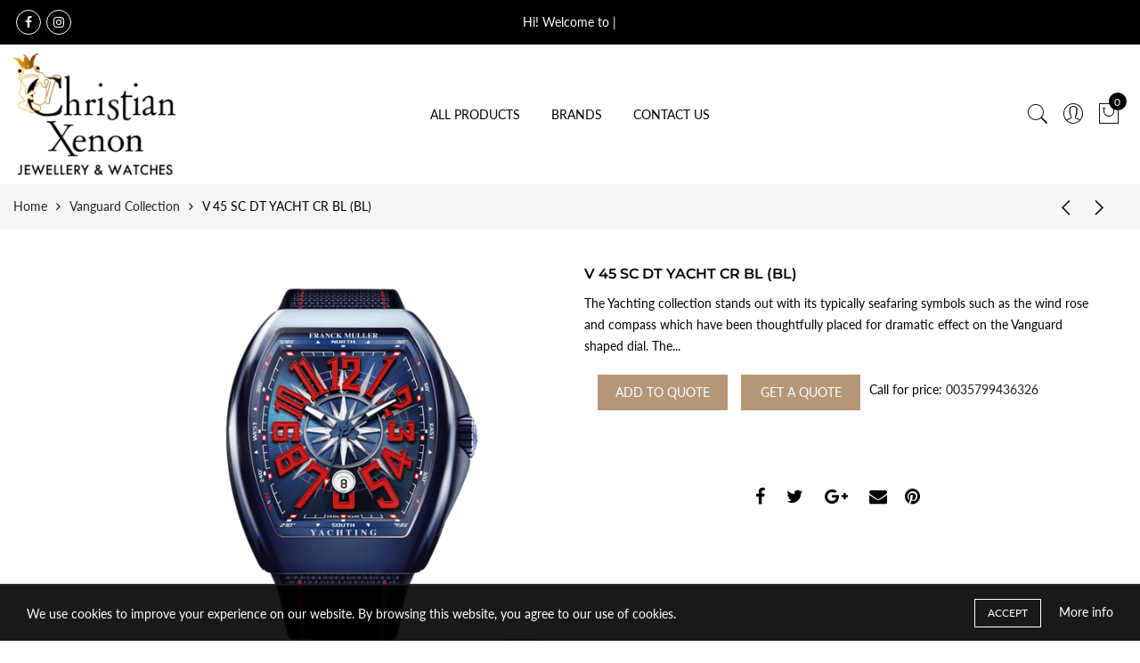

--- FILE ---
content_type: text/html; charset=utf-8
request_url: https://e-christianxenon.com/collections/vanguard-collection/products/v-45-sc-dt-yacht-cr-bl-bl-2
body_size: 24130
content:
<!doctype html>
<html lang="en" class="no-js">
<head>
  <meta name="google-site-verification" content="yKS-D8hYRmpUPT4OrqcOTMwHFLG8u051TPrdUnBKHVY" />
  <meta charset="utf-8">
  <meta http-equiv="X-UA-Compatible" content="IE=edge,chrome=1">
  <meta name="viewport" content="width=device-width, initial-scale=1.0, maximum-scale=1.0, user-scalable=no">
  <meta name="theme-color" content="#7796a8">
  <meta name="format-detection" content="telephone=no">
  <link rel="canonical" href="https://e-christianxenon.com/products/v-45-sc-dt-yacht-cr-bl-bl-2">
  <script type="text/javascript">document.documentElement.className = document.documentElement.className.replace('no-js', 'yes-js js_active js');document.addEventListener('lazybeforeunveil', function(e){ var bg = e.target.getAttribute('data-bg');if(bg){ e.target.style.backgroundImage = 'url(' + bg + ')';} });</script><link rel="shortcut icon" type="image/png" href="//e-christianxenon.com/cdn/shop/files/cx_logo_final_1_32x.png?v=1618905319">
  
<title>V 45 SC DT YACHT CR BL (BL)

&ndash; Christian Xenon | The Finest Jewellery &amp; Watches in Cyprus</title><meta name="description" content="The Yachting collection stands out with its typically seafaring symbols such as the wind rose and compass which have been thoughtfully placed for dramatic effect on the Vanguard shaped dial. The spirit of this innovative collection is emphasized either by a sport nylon strap or by a hand sewn alligator strap for a more"><!-- /snippets/social-meta-tags.liquid --><meta name="keywords" content=",Christian Xenon | The Finest Jewellery &amp; Watches in Cyprus ,e-christianxenon.com"/><meta name="author" content="The4"><meta property="og:site_name" content="Christian Xenon | The Finest Jewellery &amp; Watches in Cyprus ">
<meta property="og:url" content="https://e-christianxenon.com/products/v-45-sc-dt-yacht-cr-bl-bl-2">
<meta property="og:title" content="V 45 SC DT YACHT CR BL (BL)">
<meta property="og:type" content="og:product">
<meta property="og:description" content="The Yachting collection stands out with its typically seafaring symbols such as the wind rose and compass which have been thoughtfully placed for dramatic effect on the Vanguard shaped dial. The spirit of this innovative collection is emphasized either by a sport nylon strap or by a hand sewn alligator strap for a more"><meta property="product:price:amount" content="0,00">
  <meta property="product:price:amount" content="EUR"><meta property="og:image" content="http://e-christianxenon.com/cdn/shop/products/1_74ef2f28-897c-463c-9ae3-41f0998ee624_1200x1200.png?v=1655407996"><meta property="og:image:secure_url" content="https://e-christianxenon.com/cdn/shop/products/1_74ef2f28-897c-463c-9ae3-41f0998ee624_1200x1200.png?v=1655407996"><meta name="twitter:card" content="summary_large_image">
<meta name="twitter:title" content="V 45 SC DT YACHT CR BL (BL)">
<meta name="twitter:description" content="The Yachting collection stands out with its typically seafaring symbols such as the wind rose and compass which have been thoughtfully placed for dramatic effect on the Vanguard shaped dial. The spirit of this innovative collection is emphasized either by a sport nylon strap or by a hand sewn alligator strap for a more">
<link rel="preload" href="//e-christianxenon.com/cdn/shop/t/2/assets/head_css.css?v=58857395690884674221703326727" as="style">
  <link rel="preload" href="//e-christianxenon.com/cdn/shop/t/2/assets/style.min.css?v=90981914006239464571616999132" as="style"><link rel="preload" href="//e-christianxenon.com/cdn/shop/t/2/assets/css_setting.css?v=10584754240476241051765618676" as="style">
  <link href="//e-christianxenon.com/cdn/shop/t/2/assets/head_css.css?v=58857395690884674221703326727" rel="stylesheet" type="text/css" media="all" />
  <link href="//e-christianxenon.com/cdn/shop/t/2/assets/style.min.css?v=90981914006239464571616999132" rel="stylesheet" type="text/css" media="all" />
<link href="//e-christianxenon.com/cdn/shop/t/2/assets/css_setting.css?v=10584754240476241051765618676" rel="stylesheet" type="text/css" media="all" />
<link href="//e-christianxenon.com/cdn/shop/t/2/assets/custom.css?v=63772459940212004141616999174" rel="stylesheet" type="text/css" media="all" /><script>var NT4 = NT4 || {};NT4.designMode = false;if (performance.navigation.type === 2) {location.reload(true);}</script><script type="text/javascript">var NTsettingspr = {related_id:false, recently_viewed:true, ProductID:7183978430643, PrHandle:"v-45-sc-dt-yacht-cr-bl-bl-2", cat_handle:"+vanguard-collection", scrolltop:1000,ThreeSixty:false,hashtag:"none", access_token:"none", username:"none"};</script>
<script type="text/javascript" src="//e-christianxenon.com/cdn/shop/t/2/assets/lazysizes.min.js?v=113464784210294075481616999120" async="async"></script>
  <script type="text/javascript" src="//e-christianxenon.com/cdn/shop/t/2/assets/jquery.min.js?v=60438153447531384241616999119"></script>
  <script type="text/javascript" src="//e-christianxenon.com/cdn/shop/t/2/assets/pre_vendor.min.js?v=85234518780991702321616999127"></script>
  <script type="text/javascript" src="//e-christianxenon.com/cdn/shop/t/2/assets/pre_theme.min.js?v=6698942598232343181616999126"></script><!-- Set variables -->
   
   
   
   <!-- Check if the store is 'open' -->
   
   <!-- Hotjar Tracking Code for http://gecko4.myshopify.com/ -->
<script>
    (function(h,o,t,j,a,r){
        h.hj=h.hj||function(){(h.hj.q=h.hj.q||[]).push(arguments)};
        h._hjSettings={hjid:1728717,hjsv:6};
        a=o.getElementsByTagName('head')[0];
        r=o.createElement('script');r.async=1;
        r.src=t+h._hjSettings.hjid+j+h._hjSettings.hjsv;
        a.appendChild(r);
    })(window,document,'https://static.hotjar.com/c/hotjar-','.js?sv=');
</script>
  <script>window.performance && window.performance.mark && window.performance.mark('shopify.content_for_header.start');</script><meta id="shopify-digital-wallet" name="shopify-digital-wallet" content="/55747248307/digital_wallets/dialog">
<link rel="alternate" type="application/json+oembed" href="https://e-christianxenon.com/products/v-45-sc-dt-yacht-cr-bl-bl-2.oembed">
<script async="async" src="/checkouts/internal/preloads.js?locale=en-CY"></script>
<script id="shopify-features" type="application/json">{"accessToken":"c0c8482f3fe8d7b09eb15a76c1808762","betas":["rich-media-storefront-analytics"],"domain":"e-christianxenon.com","predictiveSearch":true,"shopId":55747248307,"locale":"en"}</script>
<script>var Shopify = Shopify || {};
Shopify.shop = "christian-xenon-ltd.myshopify.com";
Shopify.locale = "en";
Shopify.currency = {"active":"EUR","rate":"1.0"};
Shopify.country = "CY";
Shopify.theme = {"name":"XENON","id":121516622003,"schema_name":"Gecko","schema_version":"3.1","theme_store_id":null,"role":"main"};
Shopify.theme.handle = "null";
Shopify.theme.style = {"id":null,"handle":null};
Shopify.cdnHost = "e-christianxenon.com/cdn";
Shopify.routes = Shopify.routes || {};
Shopify.routes.root = "/";</script>
<script type="module">!function(o){(o.Shopify=o.Shopify||{}).modules=!0}(window);</script>
<script>!function(o){function n(){var o=[];function n(){o.push(Array.prototype.slice.apply(arguments))}return n.q=o,n}var t=o.Shopify=o.Shopify||{};t.loadFeatures=n(),t.autoloadFeatures=n()}(window);</script>
<script id="shop-js-analytics" type="application/json">{"pageType":"product"}</script>
<script defer="defer" async type="module" src="//e-christianxenon.com/cdn/shopifycloud/shop-js/modules/v2/client.init-shop-cart-sync_BT-GjEfc.en.esm.js"></script>
<script defer="defer" async type="module" src="//e-christianxenon.com/cdn/shopifycloud/shop-js/modules/v2/chunk.common_D58fp_Oc.esm.js"></script>
<script defer="defer" async type="module" src="//e-christianxenon.com/cdn/shopifycloud/shop-js/modules/v2/chunk.modal_xMitdFEc.esm.js"></script>
<script type="module">
  await import("//e-christianxenon.com/cdn/shopifycloud/shop-js/modules/v2/client.init-shop-cart-sync_BT-GjEfc.en.esm.js");
await import("//e-christianxenon.com/cdn/shopifycloud/shop-js/modules/v2/chunk.common_D58fp_Oc.esm.js");
await import("//e-christianxenon.com/cdn/shopifycloud/shop-js/modules/v2/chunk.modal_xMitdFEc.esm.js");

  window.Shopify.SignInWithShop?.initShopCartSync?.({"fedCMEnabled":true,"windoidEnabled":true});

</script>
<script id="__st">var __st={"a":55747248307,"offset":7200,"reqid":"866328c9-ee96-41b7-81c5-0b9613d3da55-1769104907","pageurl":"e-christianxenon.com\/collections\/vanguard-collection\/products\/v-45-sc-dt-yacht-cr-bl-bl-2","u":"80b67a18e101","p":"product","rtyp":"product","rid":7183978430643};</script>
<script>window.ShopifyPaypalV4VisibilityTracking = true;</script>
<script id="captcha-bootstrap">!function(){'use strict';const t='contact',e='account',n='new_comment',o=[[t,t],['blogs',n],['comments',n],[t,'customer']],c=[[e,'customer_login'],[e,'guest_login'],[e,'recover_customer_password'],[e,'create_customer']],r=t=>t.map((([t,e])=>`form[action*='/${t}']:not([data-nocaptcha='true']) input[name='form_type'][value='${e}']`)).join(','),a=t=>()=>t?[...document.querySelectorAll(t)].map((t=>t.form)):[];function s(){const t=[...o],e=r(t);return a(e)}const i='password',u='form_key',d=['recaptcha-v3-token','g-recaptcha-response','h-captcha-response',i],f=()=>{try{return window.sessionStorage}catch{return}},m='__shopify_v',_=t=>t.elements[u];function p(t,e,n=!1){try{const o=window.sessionStorage,c=JSON.parse(o.getItem(e)),{data:r}=function(t){const{data:e,action:n}=t;return t[m]||n?{data:e,action:n}:{data:t,action:n}}(c);for(const[e,n]of Object.entries(r))t.elements[e]&&(t.elements[e].value=n);n&&o.removeItem(e)}catch(o){console.error('form repopulation failed',{error:o})}}const l='form_type',E='cptcha';function T(t){t.dataset[E]=!0}const w=window,h=w.document,L='Shopify',v='ce_forms',y='captcha';let A=!1;((t,e)=>{const n=(g='f06e6c50-85a8-45c8-87d0-21a2b65856fe',I='https://cdn.shopify.com/shopifycloud/storefront-forms-hcaptcha/ce_storefront_forms_captcha_hcaptcha.v1.5.2.iife.js',D={infoText:'Protected by hCaptcha',privacyText:'Privacy',termsText:'Terms'},(t,e,n)=>{const o=w[L][v],c=o.bindForm;if(c)return c(t,g,e,D).then(n);var r;o.q.push([[t,g,e,D],n]),r=I,A||(h.body.append(Object.assign(h.createElement('script'),{id:'captcha-provider',async:!0,src:r})),A=!0)});var g,I,D;w[L]=w[L]||{},w[L][v]=w[L][v]||{},w[L][v].q=[],w[L][y]=w[L][y]||{},w[L][y].protect=function(t,e){n(t,void 0,e),T(t)},Object.freeze(w[L][y]),function(t,e,n,w,h,L){const[v,y,A,g]=function(t,e,n){const i=e?o:[],u=t?c:[],d=[...i,...u],f=r(d),m=r(i),_=r(d.filter((([t,e])=>n.includes(e))));return[a(f),a(m),a(_),s()]}(w,h,L),I=t=>{const e=t.target;return e instanceof HTMLFormElement?e:e&&e.form},D=t=>v().includes(t);t.addEventListener('submit',(t=>{const e=I(t);if(!e)return;const n=D(e)&&!e.dataset.hcaptchaBound&&!e.dataset.recaptchaBound,o=_(e),c=g().includes(e)&&(!o||!o.value);(n||c)&&t.preventDefault(),c&&!n&&(function(t){try{if(!f())return;!function(t){const e=f();if(!e)return;const n=_(t);if(!n)return;const o=n.value;o&&e.removeItem(o)}(t);const e=Array.from(Array(32),(()=>Math.random().toString(36)[2])).join('');!function(t,e){_(t)||t.append(Object.assign(document.createElement('input'),{type:'hidden',name:u})),t.elements[u].value=e}(t,e),function(t,e){const n=f();if(!n)return;const o=[...t.querySelectorAll(`input[type='${i}']`)].map((({name:t})=>t)),c=[...d,...o],r={};for(const[a,s]of new FormData(t).entries())c.includes(a)||(r[a]=s);n.setItem(e,JSON.stringify({[m]:1,action:t.action,data:r}))}(t,e)}catch(e){console.error('failed to persist form',e)}}(e),e.submit())}));const S=(t,e)=>{t&&!t.dataset[E]&&(n(t,e.some((e=>e===t))),T(t))};for(const o of['focusin','change'])t.addEventListener(o,(t=>{const e=I(t);D(e)&&S(e,y())}));const B=e.get('form_key'),M=e.get(l),P=B&&M;t.addEventListener('DOMContentLoaded',(()=>{const t=y();if(P)for(const e of t)e.elements[l].value===M&&p(e,B);[...new Set([...A(),...v().filter((t=>'true'===t.dataset.shopifyCaptcha))])].forEach((e=>S(e,t)))}))}(h,new URLSearchParams(w.location.search),n,t,e,['guest_login'])})(!0,!0)}();</script>
<script integrity="sha256-4kQ18oKyAcykRKYeNunJcIwy7WH5gtpwJnB7kiuLZ1E=" data-source-attribution="shopify.loadfeatures" defer="defer" src="//e-christianxenon.com/cdn/shopifycloud/storefront/assets/storefront/load_feature-a0a9edcb.js" crossorigin="anonymous"></script>
<script data-source-attribution="shopify.dynamic_checkout.dynamic.init">var Shopify=Shopify||{};Shopify.PaymentButton=Shopify.PaymentButton||{isStorefrontPortableWallets:!0,init:function(){window.Shopify.PaymentButton.init=function(){};var t=document.createElement("script");t.src="https://e-christianxenon.com/cdn/shopifycloud/portable-wallets/latest/portable-wallets.en.js",t.type="module",document.head.appendChild(t)}};
</script>
<script data-source-attribution="shopify.dynamic_checkout.buyer_consent">
  function portableWalletsHideBuyerConsent(e){var t=document.getElementById("shopify-buyer-consent"),n=document.getElementById("shopify-subscription-policy-button");t&&n&&(t.classList.add("hidden"),t.setAttribute("aria-hidden","true"),n.removeEventListener("click",e))}function portableWalletsShowBuyerConsent(e){var t=document.getElementById("shopify-buyer-consent"),n=document.getElementById("shopify-subscription-policy-button");t&&n&&(t.classList.remove("hidden"),t.removeAttribute("aria-hidden"),n.addEventListener("click",e))}window.Shopify?.PaymentButton&&(window.Shopify.PaymentButton.hideBuyerConsent=portableWalletsHideBuyerConsent,window.Shopify.PaymentButton.showBuyerConsent=portableWalletsShowBuyerConsent);
</script>
<script data-source-attribution="shopify.dynamic_checkout.cart.bootstrap">document.addEventListener("DOMContentLoaded",(function(){function t(){return document.querySelector("shopify-accelerated-checkout-cart, shopify-accelerated-checkout")}if(t())Shopify.PaymentButton.init();else{new MutationObserver((function(e,n){t()&&(Shopify.PaymentButton.init(),n.disconnect())})).observe(document.body,{childList:!0,subtree:!0})}}));
</script>

<script>window.performance && window.performance.mark && window.performance.mark('shopify.content_for_header.end');</script>

<!-- GSSTART CFP code start. Do not change -->
<script type="text/javascript"> gsProductId = "7183978430643"; gsCustomerId = ""; gsShopName = "christian-xenon-ltd.myshopify.com";   gsProductName = "V 45 SC DT YACHT CR BL (BL)";
  gsProductHandle = "v-45-sc-dt-yacht-cr-bl-bl-2"; gsProductPrice = "0";  gsProductImage = "//e-christianxenon.com/cdn/shop/products/1_74ef2f28-897c-463c-9ae3-41f0998ee624_small.png?v=1655407996"; </script><script   type="text/javascript" charset="utf-8" src="https://gravity-software.com/js/shopify/cfp_refactored28195.js?v=gs352052e0ba0b7b19c609d1a7a23c80e4"></script> <link rel="stylesheet" href="https://gravity-software.com/js/shopify/jqueryui/jquery-uinew.min28195.css?v=gs352052e0ba0b7b19c609d1a7a23c80e4"/> 
<!-- CFP code end. Do not change GSEND --><link href="https://monorail-edge.shopifysvc.com" rel="dns-prefetch">
<script>(function(){if ("sendBeacon" in navigator && "performance" in window) {try {var session_token_from_headers = performance.getEntriesByType('navigation')[0].serverTiming.find(x => x.name == '_s').description;} catch {var session_token_from_headers = undefined;}var session_cookie_matches = document.cookie.match(/_shopify_s=([^;]*)/);var session_token_from_cookie = session_cookie_matches && session_cookie_matches.length === 2 ? session_cookie_matches[1] : "";var session_token = session_token_from_headers || session_token_from_cookie || "";function handle_abandonment_event(e) {var entries = performance.getEntries().filter(function(entry) {return /monorail-edge.shopifysvc.com/.test(entry.name);});if (!window.abandonment_tracked && entries.length === 0) {window.abandonment_tracked = true;var currentMs = Date.now();var navigation_start = performance.timing.navigationStart;var payload = {shop_id: 55747248307,url: window.location.href,navigation_start,duration: currentMs - navigation_start,session_token,page_type: "product"};window.navigator.sendBeacon("https://monorail-edge.shopifysvc.com/v1/produce", JSON.stringify({schema_id: "online_store_buyer_site_abandonment/1.1",payload: payload,metadata: {event_created_at_ms: currentMs,event_sent_at_ms: currentMs}}));}}window.addEventListener('pagehide', handle_abandonment_event);}}());</script>
<script id="web-pixels-manager-setup">(function e(e,d,r,n,o){if(void 0===o&&(o={}),!Boolean(null===(a=null===(i=window.Shopify)||void 0===i?void 0:i.analytics)||void 0===a?void 0:a.replayQueue)){var i,a;window.Shopify=window.Shopify||{};var t=window.Shopify;t.analytics=t.analytics||{};var s=t.analytics;s.replayQueue=[],s.publish=function(e,d,r){return s.replayQueue.push([e,d,r]),!0};try{self.performance.mark("wpm:start")}catch(e){}var l=function(){var e={modern:/Edge?\/(1{2}[4-9]|1[2-9]\d|[2-9]\d{2}|\d{4,})\.\d+(\.\d+|)|Firefox\/(1{2}[4-9]|1[2-9]\d|[2-9]\d{2}|\d{4,})\.\d+(\.\d+|)|Chrom(ium|e)\/(9{2}|\d{3,})\.\d+(\.\d+|)|(Maci|X1{2}).+ Version\/(15\.\d+|(1[6-9]|[2-9]\d|\d{3,})\.\d+)([,.]\d+|)( \(\w+\)|)( Mobile\/\w+|) Safari\/|Chrome.+OPR\/(9{2}|\d{3,})\.\d+\.\d+|(CPU[ +]OS|iPhone[ +]OS|CPU[ +]iPhone|CPU IPhone OS|CPU iPad OS)[ +]+(15[._]\d+|(1[6-9]|[2-9]\d|\d{3,})[._]\d+)([._]\d+|)|Android:?[ /-](13[3-9]|1[4-9]\d|[2-9]\d{2}|\d{4,})(\.\d+|)(\.\d+|)|Android.+Firefox\/(13[5-9]|1[4-9]\d|[2-9]\d{2}|\d{4,})\.\d+(\.\d+|)|Android.+Chrom(ium|e)\/(13[3-9]|1[4-9]\d|[2-9]\d{2}|\d{4,})\.\d+(\.\d+|)|SamsungBrowser\/([2-9]\d|\d{3,})\.\d+/,legacy:/Edge?\/(1[6-9]|[2-9]\d|\d{3,})\.\d+(\.\d+|)|Firefox\/(5[4-9]|[6-9]\d|\d{3,})\.\d+(\.\d+|)|Chrom(ium|e)\/(5[1-9]|[6-9]\d|\d{3,})\.\d+(\.\d+|)([\d.]+$|.*Safari\/(?![\d.]+ Edge\/[\d.]+$))|(Maci|X1{2}).+ Version\/(10\.\d+|(1[1-9]|[2-9]\d|\d{3,})\.\d+)([,.]\d+|)( \(\w+\)|)( Mobile\/\w+|) Safari\/|Chrome.+OPR\/(3[89]|[4-9]\d|\d{3,})\.\d+\.\d+|(CPU[ +]OS|iPhone[ +]OS|CPU[ +]iPhone|CPU IPhone OS|CPU iPad OS)[ +]+(10[._]\d+|(1[1-9]|[2-9]\d|\d{3,})[._]\d+)([._]\d+|)|Android:?[ /-](13[3-9]|1[4-9]\d|[2-9]\d{2}|\d{4,})(\.\d+|)(\.\d+|)|Mobile Safari.+OPR\/([89]\d|\d{3,})\.\d+\.\d+|Android.+Firefox\/(13[5-9]|1[4-9]\d|[2-9]\d{2}|\d{4,})\.\d+(\.\d+|)|Android.+Chrom(ium|e)\/(13[3-9]|1[4-9]\d|[2-9]\d{2}|\d{4,})\.\d+(\.\d+|)|Android.+(UC? ?Browser|UCWEB|U3)[ /]?(15\.([5-9]|\d{2,})|(1[6-9]|[2-9]\d|\d{3,})\.\d+)\.\d+|SamsungBrowser\/(5\.\d+|([6-9]|\d{2,})\.\d+)|Android.+MQ{2}Browser\/(14(\.(9|\d{2,})|)|(1[5-9]|[2-9]\d|\d{3,})(\.\d+|))(\.\d+|)|K[Aa][Ii]OS\/(3\.\d+|([4-9]|\d{2,})\.\d+)(\.\d+|)/},d=e.modern,r=e.legacy,n=navigator.userAgent;return n.match(d)?"modern":n.match(r)?"legacy":"unknown"}(),u="modern"===l?"modern":"legacy",c=(null!=n?n:{modern:"",legacy:""})[u],f=function(e){return[e.baseUrl,"/wpm","/b",e.hashVersion,"modern"===e.buildTarget?"m":"l",".js"].join("")}({baseUrl:d,hashVersion:r,buildTarget:u}),m=function(e){var d=e.version,r=e.bundleTarget,n=e.surface,o=e.pageUrl,i=e.monorailEndpoint;return{emit:function(e){var a=e.status,t=e.errorMsg,s=(new Date).getTime(),l=JSON.stringify({metadata:{event_sent_at_ms:s},events:[{schema_id:"web_pixels_manager_load/3.1",payload:{version:d,bundle_target:r,page_url:o,status:a,surface:n,error_msg:t},metadata:{event_created_at_ms:s}}]});if(!i)return console&&console.warn&&console.warn("[Web Pixels Manager] No Monorail endpoint provided, skipping logging."),!1;try{return self.navigator.sendBeacon.bind(self.navigator)(i,l)}catch(e){}var u=new XMLHttpRequest;try{return u.open("POST",i,!0),u.setRequestHeader("Content-Type","text/plain"),u.send(l),!0}catch(e){return console&&console.warn&&console.warn("[Web Pixels Manager] Got an unhandled error while logging to Monorail."),!1}}}}({version:r,bundleTarget:l,surface:e.surface,pageUrl:self.location.href,monorailEndpoint:e.monorailEndpoint});try{o.browserTarget=l,function(e){var d=e.src,r=e.async,n=void 0===r||r,o=e.onload,i=e.onerror,a=e.sri,t=e.scriptDataAttributes,s=void 0===t?{}:t,l=document.createElement("script"),u=document.querySelector("head"),c=document.querySelector("body");if(l.async=n,l.src=d,a&&(l.integrity=a,l.crossOrigin="anonymous"),s)for(var f in s)if(Object.prototype.hasOwnProperty.call(s,f))try{l.dataset[f]=s[f]}catch(e){}if(o&&l.addEventListener("load",o),i&&l.addEventListener("error",i),u)u.appendChild(l);else{if(!c)throw new Error("Did not find a head or body element to append the script");c.appendChild(l)}}({src:f,async:!0,onload:function(){if(!function(){var e,d;return Boolean(null===(d=null===(e=window.Shopify)||void 0===e?void 0:e.analytics)||void 0===d?void 0:d.initialized)}()){var d=window.webPixelsManager.init(e)||void 0;if(d){var r=window.Shopify.analytics;r.replayQueue.forEach((function(e){var r=e[0],n=e[1],o=e[2];d.publishCustomEvent(r,n,o)})),r.replayQueue=[],r.publish=d.publishCustomEvent,r.visitor=d.visitor,r.initialized=!0}}},onerror:function(){return m.emit({status:"failed",errorMsg:"".concat(f," has failed to load")})},sri:function(e){var d=/^sha384-[A-Za-z0-9+/=]+$/;return"string"==typeof e&&d.test(e)}(c)?c:"",scriptDataAttributes:o}),m.emit({status:"loading"})}catch(e){m.emit({status:"failed",errorMsg:(null==e?void 0:e.message)||"Unknown error"})}}})({shopId: 55747248307,storefrontBaseUrl: "https://e-christianxenon.com",extensionsBaseUrl: "https://extensions.shopifycdn.com/cdn/shopifycloud/web-pixels-manager",monorailEndpoint: "https://monorail-edge.shopifysvc.com/unstable/produce_batch",surface: "storefront-renderer",enabledBetaFlags: ["2dca8a86"],webPixelsConfigList: [{"id":"shopify-app-pixel","configuration":"{}","eventPayloadVersion":"v1","runtimeContext":"STRICT","scriptVersion":"0450","apiClientId":"shopify-pixel","type":"APP","privacyPurposes":["ANALYTICS","MARKETING"]},{"id":"shopify-custom-pixel","eventPayloadVersion":"v1","runtimeContext":"LAX","scriptVersion":"0450","apiClientId":"shopify-pixel","type":"CUSTOM","privacyPurposes":["ANALYTICS","MARKETING"]}],isMerchantRequest: false,initData: {"shop":{"name":"Christian Xenon | The Finest Jewellery \u0026 Watches in Cyprus ","paymentSettings":{"currencyCode":"EUR"},"myshopifyDomain":"christian-xenon-ltd.myshopify.com","countryCode":"CY","storefrontUrl":"https:\/\/e-christianxenon.com"},"customer":null,"cart":null,"checkout":null,"productVariants":[{"price":{"amount":0.0,"currencyCode":"EUR"},"product":{"title":"V 45 SC DT YACHT CR BL (BL)","vendor":"Christian Xenon | The Finest Jewellery \u0026 Watches in Cyprus","id":"7183978430643","untranslatedTitle":"V 45 SC DT YACHT CR BL (BL)","url":"\/products\/v-45-sc-dt-yacht-cr-bl-bl-2","type":""},"id":"41706072113331","image":{"src":"\/\/e-christianxenon.com\/cdn\/shop\/products\/1_74ef2f28-897c-463c-9ae3-41f0998ee624.png?v=1655407996"},"sku":"","title":"Default Title","untranslatedTitle":"Default Title"}],"purchasingCompany":null},},"https://e-christianxenon.com/cdn","fcfee988w5aeb613cpc8e4bc33m6693e112",{"modern":"","legacy":""},{"shopId":"55747248307","storefrontBaseUrl":"https:\/\/e-christianxenon.com","extensionBaseUrl":"https:\/\/extensions.shopifycdn.com\/cdn\/shopifycloud\/web-pixels-manager","surface":"storefront-renderer","enabledBetaFlags":"[\"2dca8a86\"]","isMerchantRequest":"false","hashVersion":"fcfee988w5aeb613cpc8e4bc33m6693e112","publish":"custom","events":"[[\"page_viewed\",{}],[\"product_viewed\",{\"productVariant\":{\"price\":{\"amount\":0.0,\"currencyCode\":\"EUR\"},\"product\":{\"title\":\"V 45 SC DT YACHT CR BL (BL)\",\"vendor\":\"Christian Xenon | The Finest Jewellery \u0026 Watches in Cyprus\",\"id\":\"7183978430643\",\"untranslatedTitle\":\"V 45 SC DT YACHT CR BL (BL)\",\"url\":\"\/products\/v-45-sc-dt-yacht-cr-bl-bl-2\",\"type\":\"\"},\"id\":\"41706072113331\",\"image\":{\"src\":\"\/\/e-christianxenon.com\/cdn\/shop\/products\/1_74ef2f28-897c-463c-9ae3-41f0998ee624.png?v=1655407996\"},\"sku\":\"\",\"title\":\"Default Title\",\"untranslatedTitle\":\"Default Title\"}}]]"});</script><script>
  window.ShopifyAnalytics = window.ShopifyAnalytics || {};
  window.ShopifyAnalytics.meta = window.ShopifyAnalytics.meta || {};
  window.ShopifyAnalytics.meta.currency = 'EUR';
  var meta = {"product":{"id":7183978430643,"gid":"gid:\/\/shopify\/Product\/7183978430643","vendor":"Christian Xenon | The Finest Jewellery \u0026 Watches in Cyprus","type":"","handle":"v-45-sc-dt-yacht-cr-bl-bl-2","variants":[{"id":41706072113331,"price":0,"name":"V 45 SC DT YACHT CR BL (BL)","public_title":null,"sku":""}],"remote":false},"page":{"pageType":"product","resourceType":"product","resourceId":7183978430643,"requestId":"866328c9-ee96-41b7-81c5-0b9613d3da55-1769104907"}};
  for (var attr in meta) {
    window.ShopifyAnalytics.meta[attr] = meta[attr];
  }
</script>
<script class="analytics">
  (function () {
    var customDocumentWrite = function(content) {
      var jquery = null;

      if (window.jQuery) {
        jquery = window.jQuery;
      } else if (window.Checkout && window.Checkout.$) {
        jquery = window.Checkout.$;
      }

      if (jquery) {
        jquery('body').append(content);
      }
    };

    var hasLoggedConversion = function(token) {
      if (token) {
        return document.cookie.indexOf('loggedConversion=' + token) !== -1;
      }
      return false;
    }

    var setCookieIfConversion = function(token) {
      if (token) {
        var twoMonthsFromNow = new Date(Date.now());
        twoMonthsFromNow.setMonth(twoMonthsFromNow.getMonth() + 2);

        document.cookie = 'loggedConversion=' + token + '; expires=' + twoMonthsFromNow;
      }
    }

    var trekkie = window.ShopifyAnalytics.lib = window.trekkie = window.trekkie || [];
    if (trekkie.integrations) {
      return;
    }
    trekkie.methods = [
      'identify',
      'page',
      'ready',
      'track',
      'trackForm',
      'trackLink'
    ];
    trekkie.factory = function(method) {
      return function() {
        var args = Array.prototype.slice.call(arguments);
        args.unshift(method);
        trekkie.push(args);
        return trekkie;
      };
    };
    for (var i = 0; i < trekkie.methods.length; i++) {
      var key = trekkie.methods[i];
      trekkie[key] = trekkie.factory(key);
    }
    trekkie.load = function(config) {
      trekkie.config = config || {};
      trekkie.config.initialDocumentCookie = document.cookie;
      var first = document.getElementsByTagName('script')[0];
      var script = document.createElement('script');
      script.type = 'text/javascript';
      script.onerror = function(e) {
        var scriptFallback = document.createElement('script');
        scriptFallback.type = 'text/javascript';
        scriptFallback.onerror = function(error) {
                var Monorail = {
      produce: function produce(monorailDomain, schemaId, payload) {
        var currentMs = new Date().getTime();
        var event = {
          schema_id: schemaId,
          payload: payload,
          metadata: {
            event_created_at_ms: currentMs,
            event_sent_at_ms: currentMs
          }
        };
        return Monorail.sendRequest("https://" + monorailDomain + "/v1/produce", JSON.stringify(event));
      },
      sendRequest: function sendRequest(endpointUrl, payload) {
        // Try the sendBeacon API
        if (window && window.navigator && typeof window.navigator.sendBeacon === 'function' && typeof window.Blob === 'function' && !Monorail.isIos12()) {
          var blobData = new window.Blob([payload], {
            type: 'text/plain'
          });

          if (window.navigator.sendBeacon(endpointUrl, blobData)) {
            return true;
          } // sendBeacon was not successful

        } // XHR beacon

        var xhr = new XMLHttpRequest();

        try {
          xhr.open('POST', endpointUrl);
          xhr.setRequestHeader('Content-Type', 'text/plain');
          xhr.send(payload);
        } catch (e) {
          console.log(e);
        }

        return false;
      },
      isIos12: function isIos12() {
        return window.navigator.userAgent.lastIndexOf('iPhone; CPU iPhone OS 12_') !== -1 || window.navigator.userAgent.lastIndexOf('iPad; CPU OS 12_') !== -1;
      }
    };
    Monorail.produce('monorail-edge.shopifysvc.com',
      'trekkie_storefront_load_errors/1.1',
      {shop_id: 55747248307,
      theme_id: 121516622003,
      app_name: "storefront",
      context_url: window.location.href,
      source_url: "//e-christianxenon.com/cdn/s/trekkie.storefront.46a754ac07d08c656eb845cfbf513dd9a18d4ced.min.js"});

        };
        scriptFallback.async = true;
        scriptFallback.src = '//e-christianxenon.com/cdn/s/trekkie.storefront.46a754ac07d08c656eb845cfbf513dd9a18d4ced.min.js';
        first.parentNode.insertBefore(scriptFallback, first);
      };
      script.async = true;
      script.src = '//e-christianxenon.com/cdn/s/trekkie.storefront.46a754ac07d08c656eb845cfbf513dd9a18d4ced.min.js';
      first.parentNode.insertBefore(script, first);
    };
    trekkie.load(
      {"Trekkie":{"appName":"storefront","development":false,"defaultAttributes":{"shopId":55747248307,"isMerchantRequest":null,"themeId":121516622003,"themeCityHash":"17971679773412405665","contentLanguage":"en","currency":"EUR","eventMetadataId":"08eee1c8-eca2-4438-ae6b-57f55d123b3c"},"isServerSideCookieWritingEnabled":true,"monorailRegion":"shop_domain","enabledBetaFlags":["65f19447"]},"Session Attribution":{},"S2S":{"facebookCapiEnabled":false,"source":"trekkie-storefront-renderer","apiClientId":580111}}
    );

    var loaded = false;
    trekkie.ready(function() {
      if (loaded) return;
      loaded = true;

      window.ShopifyAnalytics.lib = window.trekkie;

      var originalDocumentWrite = document.write;
      document.write = customDocumentWrite;
      try { window.ShopifyAnalytics.merchantGoogleAnalytics.call(this); } catch(error) {};
      document.write = originalDocumentWrite;

      window.ShopifyAnalytics.lib.page(null,{"pageType":"product","resourceType":"product","resourceId":7183978430643,"requestId":"866328c9-ee96-41b7-81c5-0b9613d3da55-1769104907","shopifyEmitted":true});

      var match = window.location.pathname.match(/checkouts\/(.+)\/(thank_you|post_purchase)/)
      var token = match? match[1]: undefined;
      if (!hasLoggedConversion(token)) {
        setCookieIfConversion(token);
        window.ShopifyAnalytics.lib.track("Viewed Product",{"currency":"EUR","variantId":41706072113331,"productId":7183978430643,"productGid":"gid:\/\/shopify\/Product\/7183978430643","name":"V 45 SC DT YACHT CR BL (BL)","price":"0.00","sku":"","brand":"Christian Xenon | The Finest Jewellery \u0026 Watches in Cyprus","variant":null,"category":"","nonInteraction":true,"remote":false},undefined,undefined,{"shopifyEmitted":true});
      window.ShopifyAnalytics.lib.track("monorail:\/\/trekkie_storefront_viewed_product\/1.1",{"currency":"EUR","variantId":41706072113331,"productId":7183978430643,"productGid":"gid:\/\/shopify\/Product\/7183978430643","name":"V 45 SC DT YACHT CR BL (BL)","price":"0.00","sku":"","brand":"Christian Xenon | The Finest Jewellery \u0026 Watches in Cyprus","variant":null,"category":"","nonInteraction":true,"remote":false,"referer":"https:\/\/e-christianxenon.com\/collections\/vanguard-collection\/products\/v-45-sc-dt-yacht-cr-bl-bl-2"});
      }
    });


        var eventsListenerScript = document.createElement('script');
        eventsListenerScript.async = true;
        eventsListenerScript.src = "//e-christianxenon.com/cdn/shopifycloud/storefront/assets/shop_events_listener-3da45d37.js";
        document.getElementsByTagName('head')[0].appendChild(eventsListenerScript);

})();</script>
<script
  defer
  src="https://e-christianxenon.com/cdn/shopifycloud/perf-kit/shopify-perf-kit-3.0.4.min.js"
  data-application="storefront-renderer"
  data-shop-id="55747248307"
  data-render-region="gcp-us-east1"
  data-page-type="product"
  data-theme-instance-id="121516622003"
  data-theme-name="Gecko"
  data-theme-version="3.1"
  data-monorail-region="shop_domain"
  data-resource-timing-sampling-rate="10"
  data-shs="true"
  data-shs-beacon="true"
  data-shs-export-with-fetch="true"
  data-shs-logs-sample-rate="1"
  data-shs-beacon-endpoint="https://e-christianxenon.com/api/collect"
></script>
</head>
<body class="icolagk nt_storage app_review_1 template-product wrapper-full_width ajax-shop-true jas_action_popup_upsell spcdt4_"><!-- Preloader Start --><div id="preloader"><div class="gk_loader"></div></div><div class="jas-canvas-menu jas-push-menu"><div id="jas-mobile-menu" class="menu-main-menu-container">
   <div class="jas-mobile-tabs">
      <h3 class="mg__0 tc cw bgb tu ls__2 active no_cat" data-tab="menu-main-menu">Menu <i class="close-menu pe-7s-close pa"></i></h3></div><ul id="menu-main-menu" class="jas_ui_menu menu active"><li class="menu-item"><a href="/"><span>Home</span></a></li><li class="menu-item"><a href="/collections/all"><span>All Products</span></a></li><li class="menu-item menu-item-has-children has-sub">
                  <a href="#" class="holderr"><span>Watches </span><span class="holder"></span></a>
                  <ul>
                     <li class="black_menu menu_link_list"><a href="javascript:void(0);"><span class="black_btn_menu">Back</span></a></li>
                     <li class="menu-item"><a href="#">Watches </a></li><li class="menu-item"><a href="/pages/franck-muller-collections"><span>Franck Muller</span></a></li><li class="menu-item"><a href="https://e-christianxenon.com/pages/cvstos-collections"><span>Cvstos Geneve</span></a></li><li class="menu-item"><a href="/collections/backes-and-strauss"><span>Backes and Strauss</span></a></li><li class="menu-item"><a href="/pages/gaga-milano-collections"><span>GaGà Milano</span></a></li><li class="menu-item"><a href="/pages/faberge-watches"><span>Fabergé</span></a></li><li class="menu-item"><a href="/collections/tutima"><span>Tutima</span></a></li><li class="menu-item"><a href="/pages/freywille-watches-collections"><span>Freywille</span></a></li><li class="menu-item"><a href="/collections/gaga-laboratorio"><span>Gagà Laboratorio</span></a></li><li class="menu-item"><a href="/collections/paul-picot"><span>Paul Picot</span></a></li></ul>
               </li><li class="menu-item menu-item-has-children has-sub">
                  <a href="#" class="holderr"><span>Jewellery</span><span class="holder"></span></a>
                  <ul>
                     <li class="black_menu menu_link_list"><a href="javascript:void(0);"><span class="black_btn_menu">Back</span></a></li>
                     <li class="menu-item"><a href="#">Jewellery</a></li><li class="menu-item"><a href="/pages/faberge-collections"><span>Faberge</span></a></li><li class="menu-item"><a href="/collections/alessio"><span>Alessio Boschi</span></a></li><li class="menu-item"><a href="/collections/leo-pizzo-jewelry-artists"><span>Leo Pizzo</span></a></li><li class="menu-item"><a href="/collections/luvor"><span>Luvor Italia</span></a></li><li class="menu-item"><a href="/collections/ferrifirenze"><span>FerriFirenze</span></a></li><li class="menu-item"><a href="/pages/vicky-shawe"><span>Vicky Shawe</span></a></li><li class="menu-item"><a href="/pages/freywille-jewellery-collections"><span>Freywille Jewellery</span></a></li><li class="menu-item"><a href="/collections/autore-pearls"><span>Autore Pearls</span></a></li><li class="menu-item"><a href="/pages/fullord-collections"><span>Fullord </span></a></li><li class="menu-item"><a href="/collections/sicis-jewels"><span>Sicis Jewels</span></a></li><li class="menu-item"><a href="/pages/recarlo-collections"><span>Recarlo</span></a></li><li class="menu-item"><a href="/collections/14k-ekan-jewellery"><span>Ekan Jewellery 14k </span></a></li><li class="menu-item"><a href="/collections/roberto-demrglio"><span>Roberto Demeglio</span></a></li><li class="menu-item"><a href="/collections/very-gavello"><span>Very Gavello</span></a></li><li class="menu-item menu-item-has-children has-sub">
                                 <a href="/collections/other-jewe" class="holderr"><span>Other Collections</span><span class="holder"></span></a>
                                 <ul>
                                    <li class="black_menu menu_link_list"><a href="javascript:void(0);"><span class="black_btn_menu">Back</span></a></li>
                                    <li class="menu-item"><a href="/collections/other-jewe">Other Collections</a></li><li class="menu-item"><a href="/collections/other-rings"><span>Rings</span></a></li><li class="menu-item"><a href="/collections/other-earrings"><span>Earrings</span></a></li><li class="menu-item"><a href="/collections/other-necklaces"><span>Necklaces</span></a></li><li class="menu-item"><a href="/collections/other-braceletes"><span>Braceletes</span></a></li></ul>
                              </li><li class="menu-item"><a href="/collections/wedding-rings"><span>Wedding / Engagement Rings / GIA Diamonds</span></a></li></ul>
               </li><li class="menu-item menu-item-has-children has-sub">
                  <a href="#" class="holderr"><span>Accessories</span><span class="holder"></span></a>
                  <ul>
                     <li class="black_menu menu_link_list"><a href="javascript:void(0);"><span class="black_btn_menu">Back</span></a></li>
                     <li class="menu-item"><a href="#">Accessories</a></li><li class="menu-item"><a href="/collections/buben-zorweg-all-products"><span>Buben & Zorweg</span></a></li><li class="menu-item"><a href="/pages/pininfarina-segno"><span>Pininfarina Segno</span></a></li><li class="menu-item"><a href="/collections/franck-muller-perfumes"><span>Franck Muller Perfumes</span></a></li><li class="menu-item"><a href="https://e-christianxenon.com/collections/franck-muller-accessories"><span>Franck Muller Accessories</span></a></li></ul>
               </li><li class="menu-item menu-item-has-children has-sub">
                  <a href="#" class="holderr"><span>Our Boutiques</span><span class="holder"></span></a>
                  <ul>
                     <li class="black_menu menu_link_list"><a href="javascript:void(0);"><span class="black_btn_menu">Back</span></a></li>
                     <li class="menu-item"><a href="#">Our Boutiques</a></li><li class="menu-item"><a href="https://e-christianxenon.com/pages/by-the-sea"><span>By the Sea Gallery</span></a></li><li class="menu-item"><a href="/pages/in-the-city-gallery"><span>In the City Gallery</span></a></li><li class="menu-item"><a href="https://bit.ly/2YQY7xF"><span>By the Sea Google Directions</span></a></li><li class="menu-item"><a href="https://bit.ly/3tLqx7M"><span>In the City Google Directions</span></a></li></ul>
               </li><li class="jas_customer menu-item"><a href="/account/login"><span>Login / Register</span></a></li></ul></div></div><div class="jas-mini-cart jas-push-menu"><h3 class="mg__0 tc cw bgb tu ls__2">Mini Cart<i class="close-cart pe-7s-close pa"></i></h3><div class="widget_shopping_cart pr">
         <div class="widget_shopping_cart_content"><div class="widget_shopping_cart_body gecko-scroll" data-count="0" data-subtotal="0">
   <div class="gecko-scroll-content">
      <ul class="cart_list product_list_widget tl"><li class="cart__empty_message">No products in the cart.</li></ul>
   </div>
</div>
<!-- end product list --></div>
      </div>
</div><!-- .jas-mini-cart --><div id="jas-wrapper">
      
<header id="jas-header" class="header-3 pe_icon" role="banner"><div class="header__top pr bgbl pl__15 pr__15"><div class="jas-row middle-xs">
               <div class="start-md start-sm jas-col-md-4 jas-col-sm-6 jas-col-xs-12 flex center-xs hidden-sm"><div class="jas-socials pr"><a href="https://www.facebook.com/ChristianXenonJewelleryAndWatches/" class="dib br__50 tc facebook" target="_blank"><i class="fa fa-facebook"></i></a><a href="https://www.instagram.com/christianxenon/" class="dib br__50 tc instagram" target="_blank"><i class="fa fa-instagram"></i></a></div></div>
              <div class="jas-col-md-4 tc jas-col-sm-12 jas-col-xs-12">
                     
<div id="nt_typewrite" class="pr typewrite header-text cw" data-period='3000' data-type='1'>Hi! Welcome to Christian Xenon E-Catalog!</div>
                  </div>
               <div class="end-lg end-sm jas-col-md-4 jas-col-sm-6 jas-col-xs-12 hidden-sm flex center-xs"></div>
            </div>
            <!-- .jas-row --></div>
      <!-- .header__top --><div class="header__mid pr pl__15 pr__15 light"><div class="jas-row middle-xs">
         <div class="hide-md visible-sm visible-xs jas-col-sm-3 jas-col-xs-3 flex start-md flex nta_menu middle-xs"><a href="javascript:void(0);" class="jas-push-menu-btn pr">
   <img src="//e-christianxenon.com/cdn/shop/t/2/assets/jas-hamburger-black.svg" width="30" height="16" alt="Menu">	
   <img src="//e-christianxenon.com/cdn/shop/t/2/assets/jas-hamburger-black.svg" width="30" height="16" alt="Menu">				
</a><div class="jas-action">
	<div class="jas-my-account dn visible-xs ts__05 pr">
		<a class="cb chp db jas-sp-login login_side_open_none"  href="#login_side"><i class="pe-7s-user"></i></a>
	</div>
</div></div>
         <div class="jas-col-md-2 jas-col-sm-6 jas-col-xs-6 start-md center-sm center-xs jas_div_logo">
    <div class="jas-branding ts__05">
  
    
<a href="/" itemprop="url" class="db pr">
         <img class="w__100 regular-logo lazypreload lazyload"
             src="//e-christianxenon.com/cdn/shop/files/cx_logo_final_1_500x500.png?v=1618905319"
             data-src="//e-christianxenon.com/cdn/shop/files/cx_logo_final_1_{width}x.png?v=1618905319"
             data-widths="[200, 360, 540, 720, 900, 1080, 1296, 1512, 1728, 2048]"
             data-aspectratio="1.3289036544850499"
             data-sizes="auto"
             alt="Christian Xenon | The Finest Jewellery &amp; Watches in Cyprus "
             style="opacity:1;max-width: 200px;max-height: 200px"></a>
    
  
    </div>
  </div>
         <div class="jas-col-md-8 hidden-sm">
            <div class="jas-navigation flex center-xs"><div id="shopify-section-mega_menu" class="shopify-section menu-section menu-main-navigation-container"><nav role="navigation">
      <ul id="jas-main-menu" class="jas-menu clearfix"><li id="menu-item-1581058315438" class="menu-item menu-item-has-children menu_has_offsets menu-center menu-item-1581058315438">
                     <a href="/collections/all">All Products</a></li><li id="menu-item-ee172bb1-c604-42ed-ac17-c7dce5e9612f" class="menu-item menu-item-has-children menu_has_offsets menu-left menu-item-ee172bb1-c604-42ed-ac17-c7dce5e9612f">
                     <a href="">brands</a><ul class="sub-menu"><li class="menu-item has_drop left">
                                    <a href="#">Watches </a>
                                    <ul class="sub-column"><li class="menu-item"><a href="/pages/franck-muller-collections">Franck Muller</a></li><li class="menu-item"><a href="https://e-christianxenon.com/pages/cvstos-collections">Cvstos Geneve</a></li><li class="menu-item"><a href="/pages/backes-strauss">Backes and Strauss</a></li><li class="menu-item"><a href="/pages/gaga-milano-collections">GaGà Milano</a></li><li class="menu-item"><a href="/pages/faberge-watches">Fabergé</a></li><li class="menu-item"><a href="/pages/freywille-watches-collections">Freywille</a></li><li class="menu-item"><a href="/collections/tutima">Tutima</a></li><li class="menu-item"><a href="/collections/gaga-laboratorio">Gagà Laboratorio</a></li><li class="menu-item"><a href="/collections/paul-picot">Paul Picot</a></li></ul>
                                 </li>
<li class="menu-item has_drop left">
                                    <a href="#">Jewellery</a>
                                    <ul class="sub-column"><li class="menu-item"><a href="/pages/faberge-collections">Faberge</a></li><li class="menu-item"><a href="/collections/leo-pizzo-jewelry-artists">Leo Pizzo</a></li><li class="menu-item"><a href="/collections/alessio">Alessio Boschi</a></li><li class="menu-item"><a href="/collections/luvor">Luvor Italia</a></li><li class="menu-item"><a href="/collections/ferrifirenze">FerriFirenze</a></li><li class="menu-item"><a href="/pages/vicky-shawe">Vicky Shawe</a></li><li class="menu-item"><a href="/pages/freywille-jewellery-collections">Freywille Jewellery</a></li><li class="menu-item"><a href="/collections/autore-pearls">Autore Pearls</a></li><li class="menu-item"><a href="/collections/sicis-jewels">Sicis Jewels</a></li><li class="menu-item"><a href="/pages/fullord-collections">Fullord</a></li><li class="menu-item"><a href="/pages/recarlo-collections">Recarlo</a></li><li class="menu-item"><a href="/collections/pesavento">Pesavento</a></li><li class="menu-item"><a href="/collections/14k-ekan-jewellery">14k Ekan Jewellery</a></li><li class="menu-item"><a href="/collections/roberto-demrglio">Roberto Demeglio</a></li><li class="menu-item"><a href="/collections/very-gavello">Very Gavello</a></li><li class="menu-item has_drop left"><a href="/collections/other-braceletes">Other Collections </a>
                                                <ul class="sub-column"><li class="menu-item"><a href="/collections/other-braceletes">Other Braceletes</a></li><li class="menu-item"><a href="/collections/other-earrings">Other Earrings</a></li><li class="menu-item"><a href="/collections/other-rings">Other Rings</a></li><li class="menu-item"><a href="/collections/other-jewe">Other Jewellery</a></li></ul>
                                             </li><li class="menu-item"><a href="/collections/wedding-rings">Wedding Rings</a></li></ul>
                                 </li>
<li class="menu-item has_drop left">
                                    <a href="#">Accessories</a>
                                    <ul class="sub-column"><li class="menu-item"><a href="/pages/buben-zorweg-collections">Buben & Zorweg</a></li><li class="menu-item"><a href="/pages/pininfarina-segno">Pininfarina Segno</a></li><li class="menu-item"><a href="/collections/franck-muller-perfumes">Franck Muller Perfumes</a></li><li class="menu-item"><a href="/collections/franck-muller-accessories">Franck Muller Accessories</a></li></ul>
                                 </li>
</ul></li><li id="menu-item-c7bc770e-58d9-4d7a-8a46-52bf39bf4d8f" class="menu-item menu-item-has-children menu_has_offsets menu-item-shipping menu-auto menu-item-c7bc770e-58d9-4d7a-8a46-52bf39bf4d8f">
                     <a href="/pages/contact-us">CONTACT US</a></li></ul>
   </nav><style data-shopify>.jas-menu-label-new{background-color:#01bad4}.jas-menu-label-hot{background-color:#f63400}.jas-menu-label-sale{background-color:#69780c}
</style></div></div>
            <!-- .jas-navigation -->
         </div>
         <div class="jas-col-md-2 jas-col-sm-3 jas-col-xs-3">
            <div class="jas-action flex end-xs middle-xs"><div class="sf-open cb chp pr gecko-search-full-screen cursor-pointer" ><i class="pe-7s-search"></i></div><div class="jas-my-account hidden-xs ts__05 pr">
         <a class="cb chp db jas-sp-login login_side_open_none"  href="#login_side"><i class="pe-7s-user"></i></a></div><div class="jas-icon-cart pr jas-sidebar-cart">
      <a class="cart-contents pr cb chp db" href="/cart" title="View your shopping cart"><i class="pe-7s-shopbag"></i><span class="pa count cartCount bgb br__50 cw tc">0</span></a></div></div><!-- .jas-action -->
         </div>
      </div>
      <!-- .jas-row --></div><!-- .header__mid --><form class="header__search w__100 dn pf gecko-ajax-search" role="search" method="get" action="/search">
            <div class="pa">
               <input class="w__100 jas-ajax-search ui-autocomplete-input" type="text" value="" name="q" id="q" placeholder="Search for products" autocomplete="off"><input type="hidden" name="type" value="product" /><ul class="ui-autocomplete ui-front ui-menu ui-widget ui-widget-content autocomplete-suggestions"></ul>
            </div>
            <a id="sf-close" class="pa" href="#"><i class="pe-7s-close"></i></a>
         </form><!-- #header__search -->
      <!-- .jas-canvas-menu -->
</header><!-- #jas-header -->
      <div id="jas-content" class="main-page-wrapper"><div class="jas-wc-single wc-single-1 nt_single_1 mb__60"><div class="bgbl lh__1 pt__5 pb__5 pl__15 pr__15 clearfix">
      <div class="flex between-xs">
   	   <nav class="shopify-breadcrumb dib">
   	   	<a href="/">Home</a><i class="fa fa-angle-right"></i><a href="/collections/vanguard-collection">Vanguard Collection</a><i class="fa fa-angle-right"></i>V 45 SC DT YACHT CR BL (BL)
   	   </nav><div class="gecko-products-nav"><div class="product-btn product-prev">
               <a href="/collections/vanguard-collection/products/v-45-s6-pr-gd-sqt-ancre-yacht-bl">Previous product<span></span></a>
               <div class="wrapper-short">
                  <div class="product-short"><a href="/collections/vanguard-collection/products/v-45-s6-pr-gd-sqt-ancre-yacht-bl" class="product-thumb">
                        <img width="219" height="280" data-src="//e-christianxenon.com/cdn/shop/products/1_8d092e6d-674e-4089-91b5-d98e79a997d6_70x.png?v=1655408033" class="lazyload attachment-shop_thumbnail size-shop_thumbnail sp-post-image" alt="V 45 S6 PR GD SQT ANCRE YACHT (BL)">
                     </a><a href="/collections/vanguard-collection/products/v-45-s6-pr-gd-sqt-ancre-yacht-bl" class="product-title">V 45 S6 PR GD SQT ANCRE YACHT (BL)</a>
                     <span class="price">€0,00 EUR
</span>
                  </div>
               </div>
            </div><div class="product-btn product-next">
               <a href="/collections/vanguard-collection/products/v-45-sc-dt-yacht-cr-bl-bl-1">Next product<span></span></a>
               <div class="wrapper-short">
                  <div class="product-short"><a href="/collections/vanguard-collection/products/v-45-sc-dt-yacht-cr-bl-bl-1" class="product-thumb">
                        <img width="219" height="280" data-src="//e-christianxenon.com/cdn/shop/products/1_0eb841f9-581f-42c8-9949-724ea8c8b2b2_70x.png?v=1655407956" class="lazyload attachment-shop_thumbnail size-shop_thumbnail sp-post-image" alt="V 45 SC DT YACHT CR BL (BL)">
                     </a><a href="/collections/vanguard-collection/products/v-45-sc-dt-yacht-cr-bl-bl-1" class="product-title">V 45 SC DT YACHT CR BL (BL)</a>
                     <span class="price">€0,00 EUR
</span>
                  </div>
               </div>
            </div></div></div>
	</div><div class="jas-container">
		<div class="jas-row">
			<div class="jas-col-md-12 jas-col-xs-12">
				<div class="product mt__40" id="product-7183978430643">
					<div class="jas-row mb__50"><div class="jas-col-md-6 jas-col-sm-7 jas-col-xs-12 pr jas_thumbs_img"><div class="single-product-thumbnail pr left bc_jas-p-item">
		<div class="p-thumb images shopify-product-gallery image-action-zoom tc" data-slick='{"slidesToShow": 1,"rtl": false, "slidesToScroll": 1, "asNavFor": ".p-nav", "fade":true,"adaptiveHeight": true}'><div class="p-item jas_img_ptw shopify-product-gallery__image">
						<a href="//e-christianxenon.com/cdn/shop/products/1_74ef2f28-897c-463c-9ae3-41f0998ee624.png?v=1655407996">
							<img class="attachment-shop_single size-shop_single sp-post-image  lazyload"
				             src="//e-christianxenon.com/cdn/shop/products/1_74ef2f28-897c-463c-9ae3-41f0998ee624_300x300.png?v=1655407996"
				             data-src="//e-christianxenon.com/cdn/shop/products/1_74ef2f28-897c-463c-9ae3-41f0998ee624_{width}x.png?v=1655407996"
				             data-widths="[180, 360, 540, 720, 900, 1080, 1296, 1512, 1728, 2048]"
				             data-aspectratio="1.0"
				             data-sizes="auto"
				             data-image-id="31421518807219"
				             data-large_image="//e-christianxenon.com/cdn/shop/products/1_74ef2f28-897c-463c-9ae3-41f0998ee624.png?v=1655407996" data-large_image_width="1000" data-large_image_height="1000"
				             alt="V 45 SC DT YACHT CR BL (BL)">
				             <div class="jas-wrap-lazy"></div>
						</a>
					</div></div><div class="group_btn_pr pa flex"><div class="spar-quicklook-overlay" style="display: none">
		   <a class="drawer_ar gecko-tooltip" href="" rel="ar" ><img src="//e-christianxenon.com/cdn/shop/t/2/assets/ARKit_Badge_Icon.svg.svg?v=15166818523128969611616999101"><span class="gecko-tooltip-label">AR Quick Look</span></a>
		</div><div class="gecko-show-product-gallery-wrap"><a href="#" class="gecko-show-product-gallery gecko-tooltip"><span class="gecko-tooltip-label">Click to enlarge</span></a></div></div></div>
</div>
<div class="jas-col-md-6 jas-col-sm-5 jas-col-xs-12">
	<div class="summary entry-summary"><h1 class="product_title entry-title">V 45 SC DT YACHT CR BL (BL)</h1><div class="price-stock flex between-xs middle-xs mt__15 pb__15 mb__20" itemprop="offers" itemscope="" itemtype="http://schema.org/Offer">
    <div><p class="price productPrice"><span id="product-price">€0,00 EUR</span></p></div>
    <div class="availability value_in" id="product-available">In Stock</div>
  </div><div class="Shopify-product-details__short-description">
		<p class="p_des_ex">The Yachting collection stands out with its typically seafaring symbols such as the wind rose and compass which have been thoughtfully placed for dramatic effect on the Vanguard shaped dial. The...
</p>
	</div><div class="btn-atc atc-popup clearfix"><div id="variantQuantity" class="variant-quantity variantQuantity"> Hurry, there are only 1 item(s) left!</div><form method="post" action="/cart/add" id="cart-form" accept-charset="UTF-8" class="variations_form product-form nt_cart_form jas_cart clearfix" enctype="multipart/form-data"><input type="hidden" name="form_type" value="product" /><input type="hidden" name="utf8" value="✓" /><select name="id" id="product-select" class="product-select_pr product-form__variants hide hidden"><option selected="selected" value="41706072113331" class="nt_default-title nt1_ nt2_">default-title</option></select><div class="single_variation_wrap">
						<div class="shopify-variation single_variation"></div>
						<div class="shopify-variation-add-to-cart variations_button shopify-variation-add-to-cart-enabled"><div id="variantQuantity" class="variant-quantity variantQuantity" style="display: none"></div><div class="flex"><p class="stock out-of-stock" id="out-of-stock-gl" style="display: none">Out of stock</p><div class="quantity pr fl" id="shopify_quantity">
		                                  <input type="number" step="1" min="1" max="1" name="quantity" value="1" title="Qty" class="qty input-text tc" size="4">
		                                  <div class="tc pa">
		                                     <a class="plus db cb" href="javascript:void(0);"><i class="fa fa-angle-up"></i></a>
		                                     <a class="minus db cb" href="javascript:void(0);"><i class="fa fa-angle-down"></i></a>
		                                  </div>
		                               </div>
<!-- Paste your cart button to this block -->
											<button type="submit" id="shopify_add_to_cart" data-ntid="7183978430643" class="shopify_add_to_cart jas_btn_2d ajax_form_cart single_add_to_cart_button button alt"><span class="bt__text">Add to cart</span></button>
		                      	        	
                                             <!-- / End  --></div></div>
					</div><input type="hidden" name="product-id" value="7183978430643" /></form></div><div class="product_meta"></div><div class="social-share"><div class="jas-social"><a href="https://www.facebook.com/sharer/sharer.php?u=https://e-christianxenon.com/products/v-45-sc-dt-yacht-cr-bl-bl-2" target="_blank" class="cb facebook"><i class="fa fa-facebook"></i></a>
       <a href="http://twitter.com/share?url=https://e-christianxenon.com/products/v-45-sc-dt-yacht-cr-bl-bl-2" target="_blank" class="cb twitter"><i class="fa fa-twitter"></i></a>
       <a href="http://plus.google.com/share?url=https://e-christianxenon.com/products/v-45-sc-dt-yacht-cr-bl-bl-2" target="_blank" class="cb google-plus"><i class="fa fa-google-plus"></i></a>
       <a href="mailto:?subject=Check this https://e-christianxenon.com/products/v-45-sc-dt-yacht-cr-bl-bl-2" target="_blank" class="cb envelope"><i class="fa fa-envelope"></i></a><a href="http://pinterest.com/pin/create/button/?url=https://e-christianxenon.com/products/v-45-sc-dt-yacht-cr-bl-bl-2&amp;media=http://e-christianxenon.com/cdn/shop/products/1_74ef2f28-897c-463c-9ae3-41f0998ee624_1024x1024.png?v=1655407996" target="_blank" class="cb pinterest"><i class="fa fa-pinterest"></i></a></div></div></div><!-- .summary -->
</div></div><div id="shopify-section-product-page-description" class="shopify-section shopify-tabs wc-tabs-wrapper mt__80"><ul class="tabs sp-tabs wc-tabs oh mb__15 tc fs__14"><li class="description_tab active"><a href="#tab-description" class="cd f__16 tu f__mont chp ls__2">Description</a></li>
      </ul><div class="sp-tabs-wrapper panel entry-content wc-tab sp-tab" id="tab-description">
               <h2>Description</h2>
               <div class="shopify-Tabs-panel shopify-Tabs-panel--description panel entry-content"><div dir="ltr" data-mce-fragment="1">The Yachting collection stands out with its typically seafaring symbols such as the wind rose and compass which have been thoughtfully placed for dramatic effect on the Vanguard shaped dial. The spirit of this innovative collection is emphasized either by a sport nylon strap or by a hand sewn alligator strap for a more traditional look.</div>
<div dir="ltr" data-mce-fragment="1">Reference Case</div>
<div dir="ltr" data-mce-fragment="1">Dial</div>
<div dir="ltr" data-mce-fragment="1">Functions Instructions Movement</div>
<div dir="ltr" data-mce-fragment="1">Movement Decoration</div>
<div dir="ltr" data-mce-fragment="1">Bracelet Buckle</div>
<div dir="ltr" data-mce-fragment="1">V 45 SC DT YACHT CR BL (BL)</div>
<div dir="ltr" data-mce-fragment="1">Vanguard case</div>
<div dir="ltr" data-mce-fragment="1">Hand polished</div>
<div dir="ltr" data-mce-fragment="1">Water resistant up to 30 meters</div>
<div dir="ltr" data-mce-fragment="1">Width: 44 mm x Length: 53.7 mm x Thickness: 12.7 mm Blue inserts on both sides of the case</div>
<div dir="ltr" data-mce-fragment="1">Sapphire crystal</div>
<div dir="ltr" data-mce-fragment="1">Blue ceramic case</div>
<div dir="ltr" data-mce-fragment="1">Brushed finish</div>
<div dir="ltr" data-mce-fragment="1">Applique numerals meticulously painted and applied by hand</div>
<div dir="ltr" data-mce-fragment="1">Hours, Minutes, Seconds, Date</div>
<div dir="ltr" data-mce-fragment="1">Winding shaft with 3 positions: 1.Winding. 2.Date setting 3.Time setting</div>
<div dir="ltr" data-mce-fragment="1">MVT FM 2536-SCDT</div>
<div dir="ltr" data-mce-fragment="1">Self-winding movement with bidirectional rotor system Power reserve of 42 hours</div>
<div dir="ltr" data-mce-fragment="1">191 components</div>
<div dir="ltr" data-mce-fragment="1">25 jewels</div>
<div dir="ltr" data-mce-fragment="1">Diameter: Ø 26.20 mm. Thickness : 5.35 mm</div>
<div dir="ltr" data-mce-fragment="1">Balance wheel frequency set at 28,800 alternations per hour</div>
<div dir="ltr" data-mce-fragment="1">Côtes de Genève and brushing soleil papier on the bridges and the rotor</div>
<div dir="ltr" data-mce-fragment="1">Circular graining on the two sides of the main plate</div>
<div dir="ltr" data-mce-fragment="1">Chamfering of the bridges 24k gold bath and rhodium plating of the components 24k gold finish on the written engravings</div>
<div dir="ltr" data-mce-fragment="1">Circular brushing of the rotor ball bearing</div>
<div dir="ltr" data-mce-fragment="1">Brushing soleil papier on the barrel Polishing at 45° and brushing soleil of the ratchet Polished and blued screws</div>
<div dir="ltr" data-mce-fragment="1">Hand sewn alligator or nylon strap Hand polished</div></div>
            </div>
</div><div class="related product-extra mt__60 jas_default"><h3 class="jas_title divider pr">Related products</h3><span class="sub-title db tc ">Top seller in the week</span><div class="products jas-row jas-products-holder jas-carousel nt_contain ratio1_1 position_8 equal-nt" data-slick='{"slidesToShow": 5,"slidesToScroll": 1, "autoplay": false, "autoplaySpeed": 6000,"rtl": false, "infinite": false, "arrows": true,"dots": false, "responsive":[{"breakpoint": 1024,"settings":{"slidesToShow": 3 }},{"breakpoint": 600,"settings":{"slidesToShow": 2 }},{"breakpoint": 480,"settings":{"slidesToShow": 2 }}]}'>
        <div class="jas-grid-item jas-col-md-12 jas-col-sm-4 jas-col-xs-12 mt__30 product has-post-thumbnail user_custom">
   <div class="product-inner pr">
      <div class="jas-product-image pr oh jas-product-image-equal"><a data-chksrc="//e-christianxenon.com/cdn/shop/products/1_8d092e6d-674e-4089-91b5-d98e79a997d6_50x50.png?v=1655408033" class="nt_bg_lz jas_bg jas-product-img-element jas-pr-image-link lazyload" href="/collections/vanguard-collection/products/v-45-s6-pr-gd-sqt-ancre-yacht-bl" data-bgset="//e-christianxenon.com/cdn/shop/products/1_8d092e6d-674e-4089-91b5-d98e79a997d6_180x.png?v=1655408033 180w 180h,//e-christianxenon.com/cdn/shop/products/1_8d092e6d-674e-4089-91b5-d98e79a997d6_360x.png?v=1655408033 360w 360h,//e-christianxenon.com/cdn/shop/products/1_8d092e6d-674e-4089-91b5-d98e79a997d6_540x.png?v=1655408033 540w 540h,//e-christianxenon.com/cdn/shop/products/1_8d092e6d-674e-4089-91b5-d98e79a997d6_720x.png?v=1655408033 720w 720h,//e-christianxenon.com/cdn/shop/products/1_8d092e6d-674e-4089-91b5-d98e79a997d6_900x.png?v=1655408033 900w 900h,//e-christianxenon.com/cdn/shop/products/1_8d092e6d-674e-4089-91b5-d98e79a997d6.png?v=1655408033 1000w 1000h
" data-sizes="auto" data-parent-fit="cover"></a><div class="jas-product-button pa flex"><div class="quick-view">
               <a href="javascript void(0);" data-ntid="7183978561715" data-ajax="/products/v-45-s6-pr-gd-sqt-ancre-yacht-bl/?view=quick_view" class="open-quick-view gecko-tooltip" rel="nofollow"><span class="gecko-tooltip-label">Quick view</span>Quick view</a>
            </div></div><div class="jas-add-btn pa btn-jas-3d"><a href="/collections/vanguard-collection/products/v-45-s6-pr-gd-sqt-ancre-yacht-bl" data-ntid="7183978561715" class="button ajax_add_to_cart" data-pid="41706072768691" rel="nofollow">Add to cart</a></div>
</div>
      <!-- .product-image -->
      <div class="jas-add-btn btn-jas-3d"><a href="/collections/vanguard-collection/products/v-45-s6-pr-gd-sqt-ancre-yacht-bl" data-ntid="7183978561715" class="button ajax_add_to_cart" data-pid="41706072768691" rel="nofollow">Add to cart</a></div>
      <div class="product-info mt__15">
         <h3 class="product-title pr fs__14 mg__0 fwm"><a class="cd chp" href="/collections/vanguard-collection/products/v-45-s6-pr-gd-sqt-ancre-yacht-bl">V 45 S6 PR GD SQT ANCRE YACHT (BL)</a></h3><span class="price">€0,00 EUR
</span>
</div>
   </div>
</div><div class="jas-grid-item jas-col-md-12 jas-col-sm-4 jas-col-xs-12 mt__30 product has-post-thumbnail user_custom">
   <div class="product-inner pr">
      <div class="jas-product-image pr oh jas-product-image-equal"><a data-chksrc="//e-christianxenon.com/cdn/shop/products/1_0eb841f9-581f-42c8-9949-724ea8c8b2b2_50x50.png?v=1655407956" class="nt_bg_lz jas_bg jas-product-img-element jas-pr-image-link lazyload" href="/collections/vanguard-collection/products/v-45-sc-dt-yacht-cr-bl-bl-1" data-bgset="//e-christianxenon.com/cdn/shop/products/1_0eb841f9-581f-42c8-9949-724ea8c8b2b2_180x.png?v=1655407956 180w 180h,//e-christianxenon.com/cdn/shop/products/1_0eb841f9-581f-42c8-9949-724ea8c8b2b2_360x.png?v=1655407956 360w 360h,//e-christianxenon.com/cdn/shop/products/1_0eb841f9-581f-42c8-9949-724ea8c8b2b2_540x.png?v=1655407956 540w 540h,//e-christianxenon.com/cdn/shop/products/1_0eb841f9-581f-42c8-9949-724ea8c8b2b2_720x.png?v=1655407956 720w 720h,//e-christianxenon.com/cdn/shop/products/1_0eb841f9-581f-42c8-9949-724ea8c8b2b2_900x.png?v=1655407956 900w 900h,//e-christianxenon.com/cdn/shop/products/1_0eb841f9-581f-42c8-9949-724ea8c8b2b2.png?v=1655407956 1000w 1000h
" data-sizes="auto" data-parent-fit="cover"></a><div class="jas-product-button pa flex"><div class="quick-view">
               <a href="javascript void(0);" data-ntid="7183978168499" data-ajax="/products/v-45-sc-dt-yacht-cr-bl-bl-1/?view=quick_view" class="open-quick-view gecko-tooltip" rel="nofollow"><span class="gecko-tooltip-label">Quick view</span>Quick view</a>
            </div></div><div class="jas-add-btn pa btn-jas-3d"><a href="/collections/vanguard-collection/products/v-45-sc-dt-yacht-cr-bl-bl-1" data-ntid="7183978168499" class="button ajax_add_to_cart" data-pid="41706070540467" rel="nofollow">Add to cart</a></div>
</div>
      <!-- .product-image -->
      <div class="jas-add-btn btn-jas-3d"><a href="/collections/vanguard-collection/products/v-45-sc-dt-yacht-cr-bl-bl-1" data-ntid="7183978168499" class="button ajax_add_to_cart" data-pid="41706070540467" rel="nofollow">Add to cart</a></div>
      <div class="product-info mt__15">
         <h3 class="product-title pr fs__14 mg__0 fwm"><a class="cd chp" href="/collections/vanguard-collection/products/v-45-sc-dt-yacht-cr-bl-bl-1">V 45 SC DT YACHT CR BL (BL)</a></h3><span class="price">€0,00 EUR
</span>
</div>
   </div>
</div><div class="jas-grid-item jas-col-md-12 jas-col-sm-4 jas-col-xs-12 mt__30 product has-post-thumbnail user_custom">
   <div class="product-inner pr">
      <div class="jas-product-image pr oh jas-product-image-equal"><a data-chksrc="//e-christianxenon.com/cdn/shop/products/1_1bc0842c-99cb-409c-af07-f02fb063b32c_50x50.png?v=1655407911" class="nt_bg_lz jas_bg jas-product-img-element jas-pr-image-link lazyload" href="/collections/vanguard-collection/products/v-45-sc-dt-yacht-cr-bl-bl" data-bgset="//e-christianxenon.com/cdn/shop/products/1_1bc0842c-99cb-409c-af07-f02fb063b32c_180x.png?v=1655407911 180w 180h,//e-christianxenon.com/cdn/shop/products/1_1bc0842c-99cb-409c-af07-f02fb063b32c_360x.png?v=1655407911 360w 360h,//e-christianxenon.com/cdn/shop/products/1_1bc0842c-99cb-409c-af07-f02fb063b32c_540x.png?v=1655407911 540w 540h,//e-christianxenon.com/cdn/shop/products/1_1bc0842c-99cb-409c-af07-f02fb063b32c_720x.png?v=1655407911 720w 720h,//e-christianxenon.com/cdn/shop/products/1_1bc0842c-99cb-409c-af07-f02fb063b32c_900x.png?v=1655407911 900w 900h,//e-christianxenon.com/cdn/shop/products/1_1bc0842c-99cb-409c-af07-f02fb063b32c.png?v=1655407911 1000w 1000h
" data-sizes="auto" data-parent-fit="cover"></a><div class="jas-product-button pa flex"><div class="quick-view">
               <a href="javascript void(0);" data-ntid="7183978135731" data-ajax="/products/v-45-sc-dt-yacht-cr-bl-bl/?view=quick_view" class="open-quick-view gecko-tooltip" rel="nofollow"><span class="gecko-tooltip-label">Quick view</span>Quick view</a>
            </div></div><div class="jas-add-btn pa btn-jas-3d"><a href="/collections/vanguard-collection/products/v-45-sc-dt-yacht-cr-bl-bl" data-ntid="7183978135731" class="button ajax_add_to_cart" data-pid="41706069164211" rel="nofollow">Add to cart</a></div>
</div>
      <!-- .product-image -->
      <div class="jas-add-btn btn-jas-3d"><a href="/collections/vanguard-collection/products/v-45-sc-dt-yacht-cr-bl-bl" data-ntid="7183978135731" class="button ajax_add_to_cart" data-pid="41706069164211" rel="nofollow">Add to cart</a></div>
      <div class="product-info mt__15">
         <h3 class="product-title pr fs__14 mg__0 fwm"><a class="cd chp" href="/collections/vanguard-collection/products/v-45-sc-dt-yacht-cr-bl-bl">V 45 SC DT YACHT CR BL (BL)</a></h3><span class="price">€0,00 EUR
</span>
</div>
   </div>
</div><div class="jas-grid-item jas-col-md-12 jas-col-sm-4 jas-col-xs-12 mt__30 product has-post-thumbnail user_custom">
   <div class="product-inner pr">
      <div class="jas-product-image pr oh jas-product-image-equal"><a data-chksrc="//e-christianxenon.com/cdn/shop/products/1_adc6088c-bc6c-4d22-90d9-c47d2553a4ba_50x50.png?v=1655407874" class="nt_bg_lz jas_bg jas-product-img-element jas-pr-image-link lazyload" href="/collections/vanguard-collection/products/v-45-sc-dt-yacht-cr-nr-nr" data-bgset="//e-christianxenon.com/cdn/shop/products/1_adc6088c-bc6c-4d22-90d9-c47d2553a4ba_180x.png?v=1655407874 180w 180h,//e-christianxenon.com/cdn/shop/products/1_adc6088c-bc6c-4d22-90d9-c47d2553a4ba_360x.png?v=1655407874 360w 360h,//e-christianxenon.com/cdn/shop/products/1_adc6088c-bc6c-4d22-90d9-c47d2553a4ba_540x.png?v=1655407874 540w 540h,//e-christianxenon.com/cdn/shop/products/1_adc6088c-bc6c-4d22-90d9-c47d2553a4ba_720x.png?v=1655407874 720w 720h,//e-christianxenon.com/cdn/shop/products/1_adc6088c-bc6c-4d22-90d9-c47d2553a4ba_900x.png?v=1655407874 900w 900h,//e-christianxenon.com/cdn/shop/products/1_adc6088c-bc6c-4d22-90d9-c47d2553a4ba.png?v=1655407874 1000w 1000h
" data-sizes="auto" data-parent-fit="cover"></a><div class="jas-product-button pa flex"><div class="quick-view">
               <a href="javascript void(0);" data-ntid="7183978102963" data-ajax="/products/v-45-sc-dt-yacht-cr-nr-nr/?view=quick_view" class="open-quick-view gecko-tooltip" rel="nofollow"><span class="gecko-tooltip-label">Quick view</span>Quick view</a>
            </div></div><div class="jas-add-btn pa btn-jas-3d"><a href="/collections/vanguard-collection/products/v-45-sc-dt-yacht-cr-nr-nr" data-ntid="7183978102963" class="button ajax_add_to_cart" data-pid="41706068541619" rel="nofollow">Add to cart</a></div>
</div>
      <!-- .product-image -->
      <div class="jas-add-btn btn-jas-3d"><a href="/collections/vanguard-collection/products/v-45-sc-dt-yacht-cr-nr-nr" data-ntid="7183978102963" class="button ajax_add_to_cart" data-pid="41706068541619" rel="nofollow">Add to cart</a></div>
      <div class="product-info mt__15">
         <h3 class="product-title pr fs__14 mg__0 fwm"><a class="cd chp" href="/collections/vanguard-collection/products/v-45-sc-dt-yacht-cr-nr-nr">V 45 SC DT YACHT CR NR (NR)</a></h3><span class="price">€0,00 EUR
</span>
</div>
   </div>
</div><div class="jas-grid-item jas-col-md-12 jas-col-sm-4 jas-col-xs-12 mt__30 product has-post-thumbnail user_custom">
   <div class="product-inner pr">
      <div class="jas-product-image pr oh jas-product-image-equal"><a data-chksrc="//e-christianxenon.com/cdn/shop/products/1_40328fd2-3524-41e2-88c9-87fdfa68b392_50x50.png?v=1655407830" class="nt_bg_lz jas_bg jas-product-img-element jas-pr-image-link lazyload" href="/collections/vanguard-collection/products/v-43-yt-sc-dt-mar-ac" data-bgset="//e-christianxenon.com/cdn/shop/products/1_40328fd2-3524-41e2-88c9-87fdfa68b392_180x.png?v=1655407830 180w 180h,//e-christianxenon.com/cdn/shop/products/1_40328fd2-3524-41e2-88c9-87fdfa68b392_360x.png?v=1655407830 360w 360h,//e-christianxenon.com/cdn/shop/products/1_40328fd2-3524-41e2-88c9-87fdfa68b392_540x.png?v=1655407830 540w 540h,//e-christianxenon.com/cdn/shop/products/1_40328fd2-3524-41e2-88c9-87fdfa68b392_720x.png?v=1655407830 720w 720h,//e-christianxenon.com/cdn/shop/products/1_40328fd2-3524-41e2-88c9-87fdfa68b392_900x.png?v=1655407830 900w 900h,//e-christianxenon.com/cdn/shop/products/1_40328fd2-3524-41e2-88c9-87fdfa68b392.png?v=1655407830 1000w 1000h
" data-sizes="auto" data-parent-fit="cover"></a><div class="jas-product-button pa flex"><div class="quick-view">
               <a href="javascript void(0);" data-ntid="7183977971891" data-ajax="/products/v-43-yt-sc-dt-mar-ac/?view=quick_view" class="open-quick-view gecko-tooltip" rel="nofollow"><span class="gecko-tooltip-label">Quick view</span>Quick view</a>
            </div></div><div class="jas-add-btn pa btn-jas-3d"><a href="/collections/vanguard-collection/products/v-43-yt-sc-dt-mar-ac" data-ntid="7183977971891" class="button ajax_add_to_cart" data-pid="41706067558579" rel="nofollow">Add to cart</a></div>
</div>
      <!-- .product-image -->
      <div class="jas-add-btn btn-jas-3d"><a href="/collections/vanguard-collection/products/v-43-yt-sc-dt-mar-ac" data-ntid="7183977971891" class="button ajax_add_to_cart" data-pid="41706067558579" rel="nofollow">Add to cart</a></div>
      <div class="product-info mt__15">
         <h3 class="product-title pr fs__14 mg__0 fwm"><a class="cd chp" href="/collections/vanguard-collection/products/v-43-yt-sc-dt-mar-ac">V 43 YT SC DT MAR (AC)</a></h3><span class="price">€0,00 EUR
</span>
</div>
   </div>
</div><div class="jas-grid-item jas-col-md-12 jas-col-sm-4 jas-col-xs-12 mt__30 product has-post-thumbnail user_custom">
   <div class="product-inner pr">
      <div class="jas-product-image pr oh jas-product-image-equal"><a data-chksrc="//e-christianxenon.com/cdn/shop/products/1_df184c94-ce98-4912-807a-35df57f2a4f8_50x50.png?v=1655407785" class="nt_bg_lz jas_bg jas-product-img-element jas-pr-image-link lazyload" href="/collections/vanguard-collection/products/v-43-yt-sc-dt-mar-cr-mr-mr" data-bgset="//e-christianxenon.com/cdn/shop/products/1_df184c94-ce98-4912-807a-35df57f2a4f8_180x.png?v=1655407785 180w 180h,//e-christianxenon.com/cdn/shop/products/1_df184c94-ce98-4912-807a-35df57f2a4f8_360x.png?v=1655407785 360w 360h,//e-christianxenon.com/cdn/shop/products/1_df184c94-ce98-4912-807a-35df57f2a4f8_540x.png?v=1655407785 540w 540h,//e-christianxenon.com/cdn/shop/products/1_df184c94-ce98-4912-807a-35df57f2a4f8_720x.png?v=1655407785 720w 720h,//e-christianxenon.com/cdn/shop/products/1_df184c94-ce98-4912-807a-35df57f2a4f8_900x.png?v=1655407785 900w 900h,//e-christianxenon.com/cdn/shop/products/1_df184c94-ce98-4912-807a-35df57f2a4f8.png?v=1655407785 1000w 1000h
" data-sizes="auto" data-parent-fit="cover"></a><div class="jas-product-button pa flex"><div class="quick-view">
               <a href="javascript void(0);" data-ntid="7183977840819" data-ajax="/products/v-43-yt-sc-dt-mar-cr-mr-mr/?view=quick_view" class="open-quick-view gecko-tooltip" rel="nofollow"><span class="gecko-tooltip-label">Quick view</span>Quick view</a>
            </div></div><div class="jas-add-btn pa btn-jas-3d"><a href="/collections/vanguard-collection/products/v-43-yt-sc-dt-mar-cr-mr-mr" data-ntid="7183977840819" class="button ajax_add_to_cart" data-pid="41706065756339" rel="nofollow">Add to cart</a></div>
</div>
      <!-- .product-image -->
      <div class="jas-add-btn btn-jas-3d"><a href="/collections/vanguard-collection/products/v-43-yt-sc-dt-mar-cr-mr-mr" data-ntid="7183977840819" class="button ajax_add_to_cart" data-pid="41706065756339" rel="nofollow">Add to cart</a></div>
      <div class="product-info mt__15">
         <h3 class="product-title pr fs__14 mg__0 fwm"><a class="cd chp" href="/collections/vanguard-collection/products/v-43-yt-sc-dt-mar-cr-mr-mr">V 43 YT SC DT MAR CR MR (MR)</a></h3><span class="price">€0,00 EUR
</span>
</div>
   </div>
</div>
      </div>
    </div><div class="recently product-extra mt__60 jas_default" id="recently-viewed-products" style="display:none"><h3 class="jas_title_1 pr ">Recently viewed products<span class="sub-title db"></span></h3><div id="recently_wrap" class="products jas-row jas-products-holder nt_contain ratio1_1 position_8 equal-nt" data-slick='{"slidesToShow": 5,"slidesToScroll": 1, "autoplay": true, "autoplaySpeed": 6000,"rtl": false, "infinite": false, "arrows": true,"dots": false, "responsive":[{"breakpoint": 1024,"settings":{"slidesToShow": 3 }},{"breakpoint": 600,"settings":{"slidesToShow": 2 }},{"breakpoint": 480,"settings":{"slidesToShow": 2 }}]}'></div>
</div></div>
			</div><!-- maint product --></div><!-- .jas-row -->
	</div><!-- .jas-container -->
</div>
     </div>
      
<footer id="jas-footer" class="footer-1 pr cw footer__collapsed_true footer__collapsed" role="contentinfo">
   <div class="footer__top pb__80 pt__80">
      <div class="jas-container pr"><div id="shopify-section-jas_footer" class="shopify-section jas-row"><div class="jas-col-md-3 jas-col-sm-6 jas-col-xs-12"><aside id="text-1518170288810" class="widget widget_text footer-quick-links__collapsed">
               <div class="textwidget">
                  <div class="footer-contact"><h3 class="widget-title fwsb fs__16 mg__0 mb__30"><i class="footer-quick-links__toggle-icon"></i>Get in touch</h3>
                       <div class="jas_footer_content">
                           <p><i class="fa fa-briefcase"> </i>By the Sea: 59 Amathountos Avenue, 4532, Limassol <br></p>
<p><i class="fa fa-phone"></i>By the Sea: <a href="tel:+35725745542">+357 25 745542</a></p>

<p><i class="fa fa-briefcase"> </i>In the City: 107 Gladstonos, 3032, Limassol </p>
<p><i class="fa fa-phone"></i> In The City: <a href="tel:+35725745544">+357 25 745544</a></p>

<p><i class="fa fa-envelope-o"></i> <a href="mailto:sales@e-christianxenon.com">sales@e-christianxenon.com</a></p>
</div></div>
               </div>
            </aside></div><div class="jas-col-md-2 jas-col-sm-6 jas-col-xs-12"><aside id="nav_menu-1520332274843" class="widget widget_nav_menu footer-quick-links__collapsed"><h3 class="widget-title fwsb fs__16 mg__0 mb__30"><i class="footer-quick-links__toggle-icon"></i>Quick links</h3><ul class="menu"><li><a href="/">Home page</a></li><li><a href="/search">Search</a></li><li><a href="/collections/all">Catalog</a></li></ul>
            </aside></div><div class="jas-col-md-2 jas-col-sm-6 jas-col-xs-12"><aside id="nav_menu-1520332199393" class="widget widget_nav_menu footer-quick-links__collapsed"><h3 class="widget-title fwsb fs__16 mg__0 mb__30"><i class="footer-quick-links__toggle-icon"></i>Store Policies</h3><ul class="menu"><li><a href="/policies/privacy-policy">Privacy Policy & Cookies</a></li><li><a href="/policies/terms-of-service">Terms of Service</a></li></ul>
            </aside></div></div><!-- .jas-row -->
      </div>
      <!-- .jas-container -->
   </div>
   <!-- .footer__top --><div class="footer__bot">
         <div class="jas-container pr tc"><div class="jas-row"><div class="jas-col-md-6 jas-col-sm-12 jas-col-xs-12 start-md center-sm center-xs"><i class="fa fa-copyright"></i> Copyright  2026  <span class="cp">Christian Xenon </span> . Powered by <a href="https://www.onlinesolutions.com.cy/eshop-design-cyprus/">Online Solutions </a></div>
               <div class="jas-col-md-6 jas-col-sm-12 jas-col-xs-12 end-md end-sm center-xs flex"><ul id="jas-footer-menu" class="clearfix"><li><a href="/search">Search</a></li></ul></div>
            </div></div>
      </div><!-- .footer__bot --></footer><!-- #jas-footer --><div class="gecko-cookies-popup">
  <div class="gecko-cookies-inner">
    <div class="cookies-info-text">We use cookies to improve your experience on our website. By browsing this website, you agree to our use of cookies.</div>
    <div class="cookies-buttons">
      <a href="#" class="cookies-accept-btn cw tu button-o-w">Accept</a><a href="/pages/cookies-policy" class="cookies-more-btn">More info</a></div>
  </div>
</div><div class="sticky-nt-atc jas-sticky-nt-atc pf bottom sticky_add_mobile default_variant">
      <form id="cart_form_sticky" action="/cart/add" method="post" enctype="multipart/form-data" class="flex center-xs middle-xs"><div id="pr_img_sticky" class="mr__10"><div class="sticky_img" style="background-image: url(//e-christianxenon.com/cdn/shop/products/1_74ef2f28-897c-463c-9ae3-41f0998ee624_80x.png?v=1655407996);"></div></div><select name="id" id="productselect-sticky" class="product-form__variants hide hidden"><option  selected="selected" value="41706072113331"> default-title</option></select>
        <div class="flex"><div class="quantity pr fl mr__10">
             <input type="number" id="number_sticky" step="1" min="1" max="1" name="quantity" value="1" title="Qty" class="qty input-text tc" size="4">
             <div class="tc pa">
                <a class="plus db cb" href="javascript:void(0);"><i class="fa fa-angle-up"></i></a>
                <a class="minus db cb" href="javascript:void(0);"><i class="fa fa-angle-down"></i></a>
             </div>
          </div><button type="submit" class="ajax_form_cart button_sticky single_add_to_cart_button pr"><span class="pre_txt dn">pre-orders</span><span class="add_txt">Add to cart</span></button>
          </div>

       </form>
    </div></div>
   <!-- #jas-wrapper --><a id="jas-backtop" class="pf br__50 dn"><span class="tc bgp br__50 db cw"><i class="pr pe-7s-angle-up"></i></span></a><div class="mask-overlay"></div><div id="shopify-section-gl_custom_color" class="shopify-section">
<style></style>

</div><script type="text/javascript">/* <![CDATA[ */var nathan_settings = { scrollTop: 100, popupEffect: 'mfp-move-horizontal', product_images_captions:'no', show_multiple_currencies:false, show_multiple_visitor:false, productreviews:false, shop_equal_img:true, na: "N\/A", shop_currency: "EUR", moneyFormat: "€{{amount_with_comma_separator}} EUR", add_to_cart_action:"popup_upsell", added_to_cart: "Product was successfully added to your cart.", view_cart: "View cart", wishlist:true, continue_shopping: "Continue Shopping", info_wishlist: "Sign in to sync your Saved Items across all your devices.", login: "Login", nowishlist: "No products were added to the wishlist", mc_submit:"Sign up", mc_subscribing:"Subscribing...", save_note:true, conditions: "You must agree with the terms and conditions of sales to check out.", style_search:"full-screen", live_search:"yes", ajax_search_product:"yes", header_sticky:"no", countdown_days_page:"Days", countdown_hours_page:"Hours", countdown_mins_page:"Minutes", countdown_sec_page:"Seconds", favicon_counter:"yes", cart_count:0, favanimation: "pop", favbgColor: "#b59677", favtextColor: "#ffffff", ajax_scroll:"no", cookies_version:1, expires_popup:7, expires_cookies_law:7, promo_version:2, enable_popup:"no", promo_popup_hide_mobile:"yes",catelog_title:"The time is 20:01, Thu", catelog_info:"Sorry but you are trying to purchase outside our hours of operation.", catelog_info_2:"Please come back again between Mon-Fri: 5pm-11pm and Sat-Sun: 12pm-11pm", catelog_btn:"Okay, I\u0026#39;ll try again later", supported_codes_ship:"", no_shipping_text:"This item no ship to", use_agree_checkbox:"yes", use_additional_checkout_buttons:"no",backtop:true, backtop_mobile:null, in_stock:"In Stock", outofstock:"Out of stock", pre_orders:"pre-orders", add_to_cart:"Add to cart", ck_inventory:10, only_left:" Hurry, there are only 1 item(s) left!", will_not_ship_until:"Will not ship until [date]", will_be_in_stock_after:"Will be in stock after [date]", save_js:"-[sale]%", please_notify_me:"Translation missing: en.products.product.please_notify_me", product_quantity_message:true, use_notify_me:null, use_clicking_variant_image:false, has_variant:false, has_grouped:false, enableHistoryState:false, price_varies:false, ntla_ck:false, nt_suffix:"", stock_from:10, stock_to:40,stock_message_first:"Hurry! Only", stock_message_last:"left in stock.", stock_bg_process:"#b59677", stock_countdown:false, real_time:false, real_time_min:null, real_time_max:120, real_interval_time:2000, flash_sold:false, flash_sold_min:5, flash_sold_max:25, flash_min_time:3, flash_max_time:24, use_promo_shpping:false, we_only_stock:"We only have [max] of this item in stock", enable_delivery_option:false, enable_delivery_order:false, delivery_off_days:"SAT SUN", delivery_cutoff:"16:00:00",shop_currency:"EUR", submitButton: "Calculate shipping",submitButtonDisabled: "Calculating...",customerIsLoggedIn:false,sticky_show_mobile:true,shopify3d_default:false,"ajax_scroll_offset":"100", "load_more":"Load More", "popup_remove":"Removed from the cart", "popup_undo":"Undo?", "loading":"Loading...", "countdown_days":"days", "countdown_hours":"hr", "countdown_mins":"min", "countdown_sec":"sc", "order_hours":" hours ", "order_mins":" minutes", "order_date_format":"ww mm dd yyyy", "order_dayNames":"Sunday Monday Tuesday Wednesday Thursday Friday Saturday", "added_popup":"no", "categories_toggle":"yes", "popup_delay":"2000", "popup_event":"scroll", "popup_scroll":"800", "popup_pages":"0", "ajax_add_to_cart":"1", "all_results":"View all results", "zoom_enable":"yes", "close":"Close (Esc)", "share_fb":"Share on Facebook", "pin_it":"Pin it", "tweet":"Tweet", "download_image":"Download image", "ThemeIdT4": null, "nt_jackpot":"false", "messenger_mail":"You must agree with the terms and conditions of sales to check out.","delete_address":"Are you sure you wish to delete this address?"};/* ]]> */</script>
<script type="application/ld+json">{"@context": "http://schema.org","@type": "Organization","name": "Christian Xenon | The Finest Jewellery \u0026amp; Watches in Cyprus ","sameAs": ["","https:\/\/www.facebook.com\/ChristianXenonJewelleryAndWatches\/","",null,"https:\/\/www.instagram.com\/christianxenon\/","","",null,null,null],"url": "https:\/\/e-christianxenon.com","address": {"@type": "PostalAddress","streetAddress": "Gladstonos 107, Limassol ","addressLocality": "Limassol","addressRegion": "","postalCode": "3032","addressCountry": "Cyprus"},"contactPoint": [{ "@type": "ContactPoint","telephone": "+35725745544","contactType": "customer service"}] }</script><script type="application/ld+json">{
  "@context": "http://schema.org/",
  "@type": "Product",
  "name": "V 45 SC DT YACHT CR BL (BL)",
  "url": "https://e-christianxenon.com/products/v-45-sc-dt-yacht-cr-bl-bl-2","image": [
      "https://e-christianxenon.com/cdn/shop/products/1_74ef2f28-897c-463c-9ae3-41f0998ee624_1000x.png?v=1655407996"
    ],"description": "The Yachting collection stands out with its typically seafaring symbols such as the wind rose and compass which have been thoughtfully placed for dramatic effect on the Vanguard shaped dial. The spirit of this innovative collection is emphasized either by a sport nylon strap or by a hand sewn alligator strap for a more traditional look.Reference CaseDialFunctions Instructions MovementMovement DecorationBracelet BuckleV 45 SC DT YACHT CR BL (BL)Vanguard caseHand polishedWater resistant up to 30 metersWidth: 44 mm x Length: 53.7 mm x Thickness: 12.7 mm Blue inserts on both sides of the caseSapphire crystalBlue ceramic caseBrushed finishApplique numerals meticulously painted and applied by handHours, Minutes, Seconds, DateWinding shaft with 3 positions: 1.Winding. 2.Date setting 3.Time settingMVT FM 2536-SCDTSelf-winding movement with bidirectional rotor system Power reserve of 42 hours191 components25 jewelsDiameter: Ø 26.20 mm. Thickness : 5.35 mmBalance wheel frequency set at 28,800 alternations per hourCôtes de Genève and brushing soleil papier on the bridges and the rotorCircular graining on the two sides of the main plateChamfering of the bridges 24k gold bath and rhodium plating of the components 24k gold finish on the written engravingsCircular brushing of the rotor ball bearingBrushing soleil papier on the barrel Polishing at 45° and brushing soleil of the ratchet Polished and blued screwsHand sewn alligator or nylon strap Hand polished",
  "sku": "41706072113331",
  "mpn": "",
  "productID": "7183978430643",
  "brand": {
    "@type": "Thing",
    "name": "Christian Xenon | The Finest Jewellery &amp; Watches in Cyprus"
  },"offers": {
        "@type" : "Offer",
        "sku": "41706072113331",
        "availability" : "http://schema.org/InStock",
        "price" : "0.0",
        "priceCurrency" : "EUR",
        "itemCondition": "https://schema.org/NewCondition",
        "url" : "https://e-christianxenon.com/products/v-45-sc-dt-yacht-cr-bl-bl-2",
        "mpn": "","priceValidUntil": "2027-01-22"
  }}
</script><div id="login_side" class="mfp-with-anim mfp-hide popup-quick-view"><div class="login_frm_side jas-side-login-none jas-push-menu-none">
      <h3 class="mg__0 tc cw bgb tu ls__2" id="side_sign_in">Sign in<i class="close-login pe-7s-close pa hide hidden"></i></h3>
      <h3 class="mg__0 tc cw bgb tu ls__2" id="side_sign_up" style="display:none;">Sign up<i class="close-login pe-7s-close pa hide hidden"></i></h3>
      <div class="login_frm pr oh">
        <div class="shopify-message resetSuccessside" style="display:none;">We&#39;ve sent you an email with a link to update your password.</div>
        <p class="text_content_success resetSuccessside" style="display:none;">A password reset email has been sent to the email address on file for your account, but may take several minutes to show up in your inbox. Please wait at least 10 minutes before attempting another reset.</p>
        <ul id="gl_shopify_errorside" class="shopify-error" style="display:none;">
           <li class="html_li" id="nthtml_frmside"></li>
        </ul>
        <div id="ntCustomerLoginFormSide"><form method="post" action="/account/login" id="customer_login_side" accept-charset="UTF-8" data-login-with-shop-sign-in="true" class="login"><input type="hidden" name="form_type" value="customer_login" /><input type="hidden" name="utf8" value="✓" /><input type="hidden" name="checkout_url" value="" /><p class="shopify-FormRow shopify-FormRow--wide form-row form-row-wide">
	              <label for="usernamelogin">Email <span class="required">*</span></label>
	              <span class="pr db input--icon">
	                <i class="pe-7s-user pa tc"></i>
	                <input type="text" class="shopify-Input shopify-Input--text input-text" name="customer[email]" id="usernamelogin" required="required">
	              </span>
	            </p><p class="shopify-FormRow shopify-FormRow--wide form-row form-row-wide">
	              <label for="passwordlogin">Password <span class="required">*</span></label>
	              <span class="pr db input--icon">
	                <i class="pe-7s-door-lock pa tc"></i>
	                <input class="shopify-Input shopify-Input--text input-text" type="password" name="customer[password]" id="passwordlogin" required="required">
	              </span>
	            </p><p class="form-row">
	               <input type="submit" class="shopify-Button button" name="login" value="Login">
	            </p><p class="shopify-LostPassword lost_password">
	               <a href="javascript:void(0)" onclick="showRecoverPasswordFormSide();return false;">Forgot your password?</a>
	            </p></form><div id="recover_password_side" style="display: none;"><form method="post" action="/account/recover" id="reset_password_side" accept-charset="UTF-8" class="shopify-ResetPassword lost_reset_password"><input type="hidden" name="form_type" value="recover_customer_password" /><input type="hidden" name="utf8" value="✓" /><p>Lost your password? Please enter your email address. You will receive a link to create a new password via email.</p><p class="shopify-form-row shopify-form-row--first form-row form-row-first jas__100">
                           <label for="RecoverEmailside">Email address</label>
                           <input type="email" value="" name="email" id="RecoverEmailside" class="shopify-Input shopify-Input--text input-text" autocorrect="off" autocapitalize="off">
                        </p>
                        <div class="clear"></div>
                        <p class="shopify-form-row form-row">
                           <input type="submit" class="shopify-Button button" value="Reset Password">
                           <button type="button" onclick="hideRecoverPasswordFormSide();return false;" class="shopify-Button button fr w__100 mt__20 mb__10">Cancel</button>
                        </p></form></div>
        </div>
        <div id="ntCustomerRegisterFormSide" style="display: none;"><form method="post" action="/account" id="register_side" accept-charset="UTF-8" data-login-with-shop-sign-up="true" class="register"><input type="hidden" name="form_type" value="create_customer" /><input type="hidden" name="utf8" value="✓" /><p class="shopify-FormRow shopify-FormRow--wide form-row form-row-wide">
                  <label for="FirstName1">First Name</label>
                  <input type="text" class="shopify-Input shopify-Input--text input-text" name="customer[first_name]" id="FirstName1" autofocus>
               </p>
               <p class="shopify-FormRow shopify-FormRow--wide form-row form-row-wide">
                  <label for="LastName1">Last Name</label>
                  <input type="text" class="shopify-Input shopify-Input--text input-text" name="customer[last_name]" id="LastName1">
               </p>
               <p class="shopify-FormRow shopify-FormRow--wide form-row form-row-wide">
                  <label for="reg_emailSide">Email <span class="required">*</span></label>
                  <input type="email" class="shopify-Input shopify-Input--text input-text" name="customer[email]" required="required" id="reg_emailSide">
               </p>
               <p class="shopify-FormRow shopify-FormRow--wide form-row form-row-wide">
                  <label for="reg_passwordSide">Password <span class="required">*</span></label>
                  <input type="password" class="shopify-Input shopify-Input--text input-text" name="customer[password]" id="reg_passwordSide" required="required">
               </p><div class="shopify-privacy-policy-text"><p>Your personal data will be used to support your experience throughout this website, to manage access to your account, and for other purposes described in our privacy policy.</p></div><p class="shopify-FormRow form-row">          
                  <input type="submit" class="shopify-Button button" name="register" value="Register">
               </p></form></div>
      </div>
     <div class="login_faq_side">
        <span class="create-account-text">No account yet?</span>
        <p>Registering for this site allows you to access your order status and history. Just fill in the fields below, and we’ll get a new account set up for you in no time. We will only ask you for information necessary to make the purchase process faster and easier.</p>
        <a class="btn btn__link" href="/account/register" id="hideFormLogin" onclick="hideFormLogin();return false;">Create an Account</a>
        <a class="btn btn__link" href="/account/login" id="showFormLogin" onclick="showFormLogin();return false;" style="display:none">Login</a>
     </div> 
 <script type="text/javascript">
  /*
    Show/hide the recover password form when requested.
  */
  function showRecoverPasswordFormSide() {
    document.getElementById('recover_password_side').style.display = 'block';
    document.getElementById('customer_login_side').style.display='none';
    document.getElementById('gl_shopify_errorside').style.display='none';
  }

  function hideRecoverPasswordFormSide() {
    document.getElementById('recover_password_side').style.display = 'none';
    document.getElementById('customer_login_side').style.display = 'block';
  }
  function showFormLogin() {
    document.getElementById('ntCustomerRegisterFormSide').style.display = 'none';
    document.getElementById("ntCustomerLoginFormSide").style.display = "block";
    document.getElementById('hideFormLogin').style.display = 'inline-block';
    document.getElementById('showFormLogin').style.display='none';
    document.getElementById("side_sign_in").style.display = "block";
    document.getElementById("side_sign_up").style.display = "none";
 }
 function hideFormLogin() {
    document.getElementById('ntCustomerLoginFormSide').style.display = 'none';
    document.getElementById("ntCustomerRegisterFormSide").style.display = "block";
    document.getElementById('showFormLogin').style.display = 'inline-block';
    document.getElementById('hideFormLogin').style.display='none';
    document.getElementById("side_sign_in").style.display = "none";
    document.getElementById("side_sign_up").style.display = "block";
 }
  // Allow deep linking to the recover password form
  if (window.location.hash == '#recover') { showRecoverPasswordFormSide() }

  // reset_success is only true when the reset form is
  </script>
</div></div><script type="text/javascript">
  (function(e,t){typeof module!="undefined"&&module.exports?module.exports=t():typeof define=="function"&&define.amd?define(t):this[e]=t()})("$script",function(){function p(e,t){for(var n=0,i=e.length;n<i;++n)if(!t(e[n]))return r;return 1}function d(e,t){p(e,function(e){return t(e),1})}function v(e,t,n){function g(e){return e.call?e():u[e]}function y(){if(!--h){u[o]=1,s&&s();for(var e in f)p(e.split("|"),g)&&!d(f[e],g)&&(f[e]=[])}}e=e[i]?e:[e];var r=t&&t.call,s=r?t:n,o=r?e.join(""):t,h=e.length;return setTimeout(function(){d(e,function t(e,n){if(e===null)return y();!n&&!/^https?:\/\//.test(e)&&c&&(e=e.indexOf(".js")===-1?c+e+".js":c+e);if(l[e])return o&&(a[o]=1),l[e]==2?y():setTimeout(function(){t(e,!0)},0);l[e]=1,o&&(a[o]=1),m(e,y)})},0),v}function m(n,r){var i=e.createElement("script"),u;i.onload=i.onerror=i[o]=function(){if(i[s]&&!/^c|loade/.test(i[s])||u)return;i.onload=i[o]=null,u=1,l[n]=2,r()},i.async=1,i.src=h?n+(n.indexOf("?")===-1?"?":"&")+h:n,t.insertBefore(i,t.lastChild)}var e=document,t=e.getElementsByTagName("head")[0],n="string",r=!1,i="push",s="readyState",o="onreadystatechange",u={},a={},f={},l={},c,h;return v.get=m,v.order=function(e,t,n){(function r(i){i=e.shift(),e.length?v(i,r):v(i,t,n)})()},v.path=function(e){c=e},v.urlArgs=function(e){h=e},v.ready=function(e,t,n){e=e[i]?e:[e];var r=[];return!d(e,function(e){u[e]||r[i](e)})&&p(e,function(e){return u[e]})?t():!function(e){f[e]=f[e]||[],f[e][i](t),n&&n(r)}(e.join("|")),v},v.done=function(e){v([null],e)},v})
    
    $script(['//e-christianxenon.com/cdn/shop/t/2/assets/jas_vendor.min.js?v=139878971346710998331616999116', '//e-christianxenon.com/cdn/shop/t/2/assets/product_min.min.js?v=17472284979773909551616999128'], 'ntready4');
    
  $script.ready('ntready4', function() {$script('//e-christianxenon.com/cdn/shop/t/2/assets/jas_theme.min.js?v=79937066032174601481616999115', function () {
          $script('//e-christianxenon.com/cdn/shop/t/2/assets/nt_pr_js.min.js?v=2686410153940008751616999124', 'ntready5')
        })})
   $script.ready('ntready5', function() {$script(['//e-christianxenon.com/cdn/shop/t/2/assets/suggest.min.js?v=117529519935044375021616999133',], 'ntready6')
   })

window.addEventListener('beforeunload', (event) => {document.body.className = document.body.className.replace("document-ready","") });
</script><script>
      // Opera 8.0+
 var isOpera = (!!window.opr && !!opr.addons) || !!window.opera || navigator.userAgent.indexOf(' OPR/') >= 0;

 // Firefox 1.0+
 var isFirefox = typeof InstallTrigger !== 'undefined';

 // Safari 3.0+ "[object HTMLElementConstructor]" 
 var isSafari = /constructor/i.test(window.HTMLElement) || (function (p) { return p.toString() === "[object SafariRemoteNotification]"; })(!window['safari'] || safari.pushNotification);

 // Internet Explorer 6-11
 var isIE = /*@cc_on!@*/false || !!document.documentMode;

 // Edge 20+
 var isEdge = !isIE && !!window.StyleMedia;

 // Chrome 1+
 var isChrome = !!window.chrome && !!window.chrome.webstore;

 // Blink engine detection
 var isBlink = (isChrome || isOpera) && !!window.CSS;
   //Check if browser is IE
 if (isIE) {
   document.getElementsByTagName('body')[0].className+=' browser-IE';
 }
 //Check if browser is Chrome
 else if (isChrome) {
   document.getElementsByTagName('body')[0].className+=' browser-Chrome';
 }
 //Check if browser is Firefox 
 else if (isFirefox) {
   document.getElementsByTagName('body')[0].className+=' browser-Firefox';
 }
 //Check if browser is Safari
 else if (isSafari) {
   document.getElementsByTagName('body')[0].className+=' browser-Safari';
 }
 //Check if browser is Opera
 else if (isOpera) {
   document.getElementsByTagName('body')[0].className+=' browser-Opera';
 }
 //Check if browser is Edge
 else if (isEdge) {
   document.getElementsByTagName('body')[0].className+=' browser-Edge';
 }
 //Check if browser is Blink
 else if (isBlink) {
   document.getElementsByTagName('body')[0].className+=' browser-Blink';
 }
</script><script type="text/javascript">
var TxtType = function(el, toRotate, period) {
        this.toRotate = toRotate;
        this.el = el;
        this.loopNum = 0;
        this.period = parseInt(period, 10) || 2000;
        this.txt = '';
        this.tick();
        this.isDeleting = false;
    };

    TxtType.prototype.tick = function() {var arr = ["Hi! Welcome to Christian Xenon E-Catalog!"];
        var i = this.loopNum % arr.length;
        var fullTxt = arr[i];

        if (this.isDeleting) {
        this.txt = fullTxt.substring(0, this.txt.length - 1);
        } else {
        this.txt = fullTxt.substring(0, this.txt.length + 1);
        }

        this.el.innerHTML = '<span class="wrap">'+this.txt+'</span><span class="typed-cursor">|</span>';

        var that = this;
        var delta = 200 - Math.random() * 100;

        if (this.isDeleting) { delta /= 2; }

        if (!this.isDeleting && this.txt === fullTxt) {
        delta = this.period;
        this.isDeleting = true;
        } else if (this.isDeleting && this.txt === '') {
        this.isDeleting = false;
        this.loopNum++;
        delta = 500;
        }

        setTimeout(function() {
        that.tick();
        }, delta);
    };
    
    // window.addEventListener('DOMContentLoaded', function() {
    window.onload = function() {
      var nt_typewrite = document.getElementById("nt_typewrite");
      var toRotate = nt_typewrite.getAttribute('data-type');
      var period = nt_typewrite.getAttribute('data-period');
      console.log(toRotate)
      if (toRotate) {
        new TxtType(nt_typewrite, JSON.parse(toRotate), period);
      }
    };
    // });
</script><!-- Root element of PhotoSwipe. Must have class pswp. -->
<div class="pswp" tabindex="-1" role="dialog" aria-hidden="true">
   <!-- Background of PhotoSwipe. 
      It's a separate element as animating opacity is faster than rgba(). -->
   <div class="pswp__bg"></div>
   <!-- Slides wrapper with overflow:hidden. -->
   <div class="pswp__scroll-wrap">
      <!-- Container that holds slides. 
         PhotoSwipe keeps only 3 of them in the DOM to save memory.
         Don't modify these 3 pswp__item elements, data is added later on. -->
      <div class="pswp__container">
         <div class="pswp__item"></div>
         <div class="pswp__item"></div>
         <div class="pswp__item"></div>
      </div>
      <!-- Default (PhotoSwipeUI_Default) interface on top of sliding area. Can be changed. -->
      <div class="pswp__ui pswp__ui--hidden">
         <div class="pswp__top-bar">
            <!--  Controls are self-explanatory. Order can be changed. -->
            <div class="pswp__counter"></div>
            <button class="pswp__button pswp__button--close" title="Close (Esc)"></button>
            <button class="pswp__button pswp__button--share" title="Share"></button>
            <button class="pswp__button pswp__button--fs" title="Toggle fullscreen"></button>
            <button class="pswp__button pswp__button--zoom" title="Zoom in/out"></button>
            <!-- Preloader demo http://codepen.io/dimsemenov/pen/yyBWoR -->
            <!-- element will get class pswp__preloader--active when preloader is running -->
            <div class="pswp__preloader">
               <div class="pswp__preloader__icn">
                  <div class="pswp__preloader__cut">
                     <div class="pswp__preloader__donut"></div>
                  </div>
               </div>
            </div>
         </div>
         <div class="pswp__share-modal pswp__share-modal--hidden pswp__single-tap">
            <div class="pswp__share-tooltip"></div>
         </div>
         <button class="pswp__button pswp__button--arrow--left" title="Previous (arrow left)">
         </button>
         <button class="pswp__button pswp__button--arrow--right" title="Next (arrow right)">
         </button>
         <div class="pswp__caption">
            <div class="pswp__caption__center"></div>
         </div>
      </div>
   </div>
</div>

</body>
</html>


--- FILE ---
content_type: text/css
request_url: https://e-christianxenon.com/cdn/shop/t/2/assets/custom.css?v=63772459940212004141616999174
body_size: -528
content:
@media (max-width: 480px){.type_jas_promotion_banner_parallax h2{font-size:30px}}
/*# sourceMappingURL=/cdn/shop/t/2/assets/custom.css.map?v=63772459940212004141616999174 */
